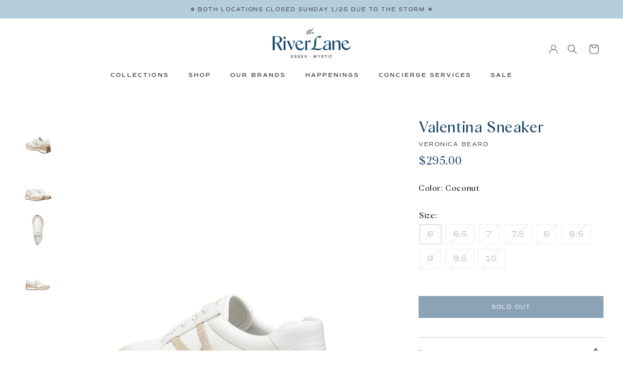

--- FILE ---
content_type: text/html; charset=utf-8
request_url: https://theriverlane.com/products/valentina-sneaker
body_size: 21896
content:
<!DOCTYPE html>
<html lang="en">
<head>
  
<!-- Google tag (gtag.js) -->
<script async src="https://www.googletagmanager.com/gtag/js?id=G-ZGRRMWRMKW"></script>
<script>
  window.dataLayer = window.dataLayer || [];
  function gtag(){dataLayer.push(arguments);}
  gtag('js', new Date());

  gtag('config', 'G-ZGRRMWRMKW');
</script>
  
    <meta charset="utf-8">
    <meta http-equiv="X-UA-Compatible" content="IE=edge">
    <meta name="viewport" content="width=device-width,initial-scale=1">
    <meta name="theme-color" content="#000">
<!-- Google Tag Manager -->
<script>(function(w,d,s,l,i){w[l]=w[l]||[];w[l].push({'gtm.start':
new Date().getTime(),event:'gtm.js'});var f=d.getElementsByTagName(s)[0],
j=d.createElement(s),dl=l!='dataLayer'?'&l='+l:'';j.async=true;j.src=
'https://www.googletagmanager.com/gtm.js?id='+i+dl;f.parentNode.insertBefore(j,f);
})(window,document,'script','dataLayer','GTM-WQZ9SWG');</script>
<!-- End Google Tag Manager -->
  
    <link rel="preconnect" href="https://cdn.shopify.com" crossorigin>

    

    <link rel="preload" href="//theriverlane.com/cdn/shop/t/21/assets/theme.css?v=98330062185808116671751957851" as="style">
    
    <link rel="preload" href="//theriverlane.com/cdn/shop/t/21/assets/theme.js?v=105609883402301620421742694140" as="script">

    <link rel="canonical" href="https://theriverlane.com/products/valentina-sneaker">

    

    <title>
      Valentina Sneaker
 &ndash; The RiverLane</title><meta name="description" content="Suede 1&quot; Platform Heel Store in a Cool Dry Place Inside Dust Bag Clean Under the Supervision of a Specialist This Style Runs Large; We Ordering your next 1/2 Size Down"><link href="//theriverlane.com/cdn/shop/t/21/assets/slick.css?v=98340474046176884051682103130" rel="stylesheet" type="text/css" media="all" />
    <link href="//theriverlane.com/cdn/shop/t/21/assets/theme.css?v=98330062185808116671751957851" rel="stylesheet" type="text/css" media="all" />

    
    
    <script src="//theriverlane.com/cdn/shop/t/21/assets/jquery-3.6.1.min.js?v=125460993922723132401682103133" defer="defer"></script>
    <script src="//theriverlane.com/cdn/shop/t/21/assets/global.js?v=138967679220690932761682103128" defer="defer"></script>
    <script src="//theriverlane.com/cdn/shop/t/21/assets/slick.min.js?v=71779134894361685811682103127" defer="defer"></script>
    <script src="//theriverlane.com/cdn/shop/t/21/assets/theme.js?v=105609883402301620421742694140" defer="defer"></script>

    <script>window.performance && window.performance.mark && window.performance.mark('shopify.content_for_header.start');</script><meta name="facebook-domain-verification" content="ic7i2en4ipzjzpcxf25ceygn49negv">
<meta name="google-site-verification" content="ye_xh7MEyF2l5f86QaAh6BLEFdUqCpubqO7xmGlUHUc">
<meta id="shopify-digital-wallet" name="shopify-digital-wallet" content="/56786780297/digital_wallets/dialog">
<meta name="shopify-checkout-api-token" content="be3dd123e04225f15b849c96228a37ec">
<link rel="alternate" type="application/json+oembed" href="https://theriverlane.com/products/valentina-sneaker.oembed">
<script async="async" src="/checkouts/internal/preloads.js?locale=en-US"></script>
<link rel="preconnect" href="https://shop.app" crossorigin="anonymous">
<script async="async" src="https://shop.app/checkouts/internal/preloads.js?locale=en-US&shop_id=56786780297" crossorigin="anonymous"></script>
<script id="apple-pay-shop-capabilities" type="application/json">{"shopId":56786780297,"countryCode":"US","currencyCode":"USD","merchantCapabilities":["supports3DS"],"merchantId":"gid:\/\/shopify\/Shop\/56786780297","merchantName":"The RiverLane","requiredBillingContactFields":["postalAddress","email"],"requiredShippingContactFields":["postalAddress","email"],"shippingType":"shipping","supportedNetworks":["visa","masterCard","amex","discover","elo","jcb"],"total":{"type":"pending","label":"The RiverLane","amount":"1.00"},"shopifyPaymentsEnabled":true,"supportsSubscriptions":true}</script>
<script id="shopify-features" type="application/json">{"accessToken":"be3dd123e04225f15b849c96228a37ec","betas":["rich-media-storefront-analytics"],"domain":"theriverlane.com","predictiveSearch":true,"shopId":56786780297,"locale":"en"}</script>
<script>var Shopify = Shopify || {};
Shopify.shop = "theriverlane.myshopify.com";
Shopify.locale = "en";
Shopify.currency = {"active":"USD","rate":"1.0"};
Shopify.country = "US";
Shopify.theme = {"name":"Live site - [Apr 21]","id":128356515977,"schema_name":"dawn of riverlane","schema_version":"0.0.0","theme_store_id":null,"role":"main"};
Shopify.theme.handle = "null";
Shopify.theme.style = {"id":null,"handle":null};
Shopify.cdnHost = "theriverlane.com/cdn";
Shopify.routes = Shopify.routes || {};
Shopify.routes.root = "/";</script>
<script type="module">!function(o){(o.Shopify=o.Shopify||{}).modules=!0}(window);</script>
<script>!function(o){function n(){var o=[];function n(){o.push(Array.prototype.slice.apply(arguments))}return n.q=o,n}var t=o.Shopify=o.Shopify||{};t.loadFeatures=n(),t.autoloadFeatures=n()}(window);</script>
<script>
  window.ShopifyPay = window.ShopifyPay || {};
  window.ShopifyPay.apiHost = "shop.app\/pay";
  window.ShopifyPay.redirectState = null;
</script>
<script id="shop-js-analytics" type="application/json">{"pageType":"product"}</script>
<script defer="defer" async type="module" src="//theriverlane.com/cdn/shopifycloud/shop-js/modules/v2/client.init-shop-cart-sync_BT-GjEfc.en.esm.js"></script>
<script defer="defer" async type="module" src="//theriverlane.com/cdn/shopifycloud/shop-js/modules/v2/chunk.common_D58fp_Oc.esm.js"></script>
<script defer="defer" async type="module" src="//theriverlane.com/cdn/shopifycloud/shop-js/modules/v2/chunk.modal_xMitdFEc.esm.js"></script>
<script type="module">
  await import("//theriverlane.com/cdn/shopifycloud/shop-js/modules/v2/client.init-shop-cart-sync_BT-GjEfc.en.esm.js");
await import("//theriverlane.com/cdn/shopifycloud/shop-js/modules/v2/chunk.common_D58fp_Oc.esm.js");
await import("//theriverlane.com/cdn/shopifycloud/shop-js/modules/v2/chunk.modal_xMitdFEc.esm.js");

  window.Shopify.SignInWithShop?.initShopCartSync?.({"fedCMEnabled":true,"windoidEnabled":true});

</script>
<script>
  window.Shopify = window.Shopify || {};
  if (!window.Shopify.featureAssets) window.Shopify.featureAssets = {};
  window.Shopify.featureAssets['shop-js'] = {"shop-cart-sync":["modules/v2/client.shop-cart-sync_DZOKe7Ll.en.esm.js","modules/v2/chunk.common_D58fp_Oc.esm.js","modules/v2/chunk.modal_xMitdFEc.esm.js"],"init-fed-cm":["modules/v2/client.init-fed-cm_B6oLuCjv.en.esm.js","modules/v2/chunk.common_D58fp_Oc.esm.js","modules/v2/chunk.modal_xMitdFEc.esm.js"],"shop-cash-offers":["modules/v2/client.shop-cash-offers_D2sdYoxE.en.esm.js","modules/v2/chunk.common_D58fp_Oc.esm.js","modules/v2/chunk.modal_xMitdFEc.esm.js"],"shop-login-button":["modules/v2/client.shop-login-button_QeVjl5Y3.en.esm.js","modules/v2/chunk.common_D58fp_Oc.esm.js","modules/v2/chunk.modal_xMitdFEc.esm.js"],"pay-button":["modules/v2/client.pay-button_DXTOsIq6.en.esm.js","modules/v2/chunk.common_D58fp_Oc.esm.js","modules/v2/chunk.modal_xMitdFEc.esm.js"],"shop-button":["modules/v2/client.shop-button_DQZHx9pm.en.esm.js","modules/v2/chunk.common_D58fp_Oc.esm.js","modules/v2/chunk.modal_xMitdFEc.esm.js"],"avatar":["modules/v2/client.avatar_BTnouDA3.en.esm.js"],"init-windoid":["modules/v2/client.init-windoid_CR1B-cfM.en.esm.js","modules/v2/chunk.common_D58fp_Oc.esm.js","modules/v2/chunk.modal_xMitdFEc.esm.js"],"init-shop-for-new-customer-accounts":["modules/v2/client.init-shop-for-new-customer-accounts_C_vY_xzh.en.esm.js","modules/v2/client.shop-login-button_QeVjl5Y3.en.esm.js","modules/v2/chunk.common_D58fp_Oc.esm.js","modules/v2/chunk.modal_xMitdFEc.esm.js"],"init-shop-email-lookup-coordinator":["modules/v2/client.init-shop-email-lookup-coordinator_BI7n9ZSv.en.esm.js","modules/v2/chunk.common_D58fp_Oc.esm.js","modules/v2/chunk.modal_xMitdFEc.esm.js"],"init-shop-cart-sync":["modules/v2/client.init-shop-cart-sync_BT-GjEfc.en.esm.js","modules/v2/chunk.common_D58fp_Oc.esm.js","modules/v2/chunk.modal_xMitdFEc.esm.js"],"shop-toast-manager":["modules/v2/client.shop-toast-manager_DiYdP3xc.en.esm.js","modules/v2/chunk.common_D58fp_Oc.esm.js","modules/v2/chunk.modal_xMitdFEc.esm.js"],"init-customer-accounts":["modules/v2/client.init-customer-accounts_D9ZNqS-Q.en.esm.js","modules/v2/client.shop-login-button_QeVjl5Y3.en.esm.js","modules/v2/chunk.common_D58fp_Oc.esm.js","modules/v2/chunk.modal_xMitdFEc.esm.js"],"init-customer-accounts-sign-up":["modules/v2/client.init-customer-accounts-sign-up_iGw4briv.en.esm.js","modules/v2/client.shop-login-button_QeVjl5Y3.en.esm.js","modules/v2/chunk.common_D58fp_Oc.esm.js","modules/v2/chunk.modal_xMitdFEc.esm.js"],"shop-follow-button":["modules/v2/client.shop-follow-button_CqMgW2wH.en.esm.js","modules/v2/chunk.common_D58fp_Oc.esm.js","modules/v2/chunk.modal_xMitdFEc.esm.js"],"checkout-modal":["modules/v2/client.checkout-modal_xHeaAweL.en.esm.js","modules/v2/chunk.common_D58fp_Oc.esm.js","modules/v2/chunk.modal_xMitdFEc.esm.js"],"shop-login":["modules/v2/client.shop-login_D91U-Q7h.en.esm.js","modules/v2/chunk.common_D58fp_Oc.esm.js","modules/v2/chunk.modal_xMitdFEc.esm.js"],"lead-capture":["modules/v2/client.lead-capture_BJmE1dJe.en.esm.js","modules/v2/chunk.common_D58fp_Oc.esm.js","modules/v2/chunk.modal_xMitdFEc.esm.js"],"payment-terms":["modules/v2/client.payment-terms_Ci9AEqFq.en.esm.js","modules/v2/chunk.common_D58fp_Oc.esm.js","modules/v2/chunk.modal_xMitdFEc.esm.js"]};
</script>
<script>(function() {
  var isLoaded = false;
  function asyncLoad() {
    if (isLoaded) return;
    isLoaded = true;
    var urls = ["https:\/\/chimpstatic.com\/mcjs-connected\/js\/users\/4adf8820b10e667f03cb4a76e\/95d6f293d7b73148ec41bfcd5.js?shop=theriverlane.myshopify.com","https:\/\/a.mailmunch.co\/widgets\/site-1027413-67b1a0a2adb7291b56c74769cf454e4fe1d590e9.js?shop=theriverlane.myshopify.com","https:\/\/cdn.nfcube.com\/instafeed-07c50d60455beee930e7e08ff02d8108.js?shop=theriverlane.myshopify.com","https:\/\/a.mailmunch.co\/widgets\/site-1027413-67b1a0a2adb7291b56c74769cf454e4fe1d590e9.js?shop=theriverlane.myshopify.com"];
    for (var i = 0; i < urls.length; i++) {
      var s = document.createElement('script');
      s.type = 'text/javascript';
      s.async = true;
      s.src = urls[i];
      var x = document.getElementsByTagName('script')[0];
      x.parentNode.insertBefore(s, x);
    }
  };
  if(window.attachEvent) {
    window.attachEvent('onload', asyncLoad);
  } else {
    window.addEventListener('load', asyncLoad, false);
  }
})();</script>
<script id="__st">var __st={"a":56786780297,"offset":-18000,"reqid":"a692b015-7d7c-4a8a-91a6-a58242879701-1769203626","pageurl":"theriverlane.com\/products\/valentina-sneaker","u":"3d3e6429a55e","p":"product","rtyp":"product","rid":7179721408649};</script>
<script>window.ShopifyPaypalV4VisibilityTracking = true;</script>
<script id="captcha-bootstrap">!function(){'use strict';const t='contact',e='account',n='new_comment',o=[[t,t],['blogs',n],['comments',n],[t,'customer']],c=[[e,'customer_login'],[e,'guest_login'],[e,'recover_customer_password'],[e,'create_customer']],r=t=>t.map((([t,e])=>`form[action*='/${t}']:not([data-nocaptcha='true']) input[name='form_type'][value='${e}']`)).join(','),a=t=>()=>t?[...document.querySelectorAll(t)].map((t=>t.form)):[];function s(){const t=[...o],e=r(t);return a(e)}const i='password',u='form_key',d=['recaptcha-v3-token','g-recaptcha-response','h-captcha-response',i],f=()=>{try{return window.sessionStorage}catch{return}},m='__shopify_v',_=t=>t.elements[u];function p(t,e,n=!1){try{const o=window.sessionStorage,c=JSON.parse(o.getItem(e)),{data:r}=function(t){const{data:e,action:n}=t;return t[m]||n?{data:e,action:n}:{data:t,action:n}}(c);for(const[e,n]of Object.entries(r))t.elements[e]&&(t.elements[e].value=n);n&&o.removeItem(e)}catch(o){console.error('form repopulation failed',{error:o})}}const l='form_type',E='cptcha';function T(t){t.dataset[E]=!0}const w=window,h=w.document,L='Shopify',v='ce_forms',y='captcha';let A=!1;((t,e)=>{const n=(g='f06e6c50-85a8-45c8-87d0-21a2b65856fe',I='https://cdn.shopify.com/shopifycloud/storefront-forms-hcaptcha/ce_storefront_forms_captcha_hcaptcha.v1.5.2.iife.js',D={infoText:'Protected by hCaptcha',privacyText:'Privacy',termsText:'Terms'},(t,e,n)=>{const o=w[L][v],c=o.bindForm;if(c)return c(t,g,e,D).then(n);var r;o.q.push([[t,g,e,D],n]),r=I,A||(h.body.append(Object.assign(h.createElement('script'),{id:'captcha-provider',async:!0,src:r})),A=!0)});var g,I,D;w[L]=w[L]||{},w[L][v]=w[L][v]||{},w[L][v].q=[],w[L][y]=w[L][y]||{},w[L][y].protect=function(t,e){n(t,void 0,e),T(t)},Object.freeze(w[L][y]),function(t,e,n,w,h,L){const[v,y,A,g]=function(t,e,n){const i=e?o:[],u=t?c:[],d=[...i,...u],f=r(d),m=r(i),_=r(d.filter((([t,e])=>n.includes(e))));return[a(f),a(m),a(_),s()]}(w,h,L),I=t=>{const e=t.target;return e instanceof HTMLFormElement?e:e&&e.form},D=t=>v().includes(t);t.addEventListener('submit',(t=>{const e=I(t);if(!e)return;const n=D(e)&&!e.dataset.hcaptchaBound&&!e.dataset.recaptchaBound,o=_(e),c=g().includes(e)&&(!o||!o.value);(n||c)&&t.preventDefault(),c&&!n&&(function(t){try{if(!f())return;!function(t){const e=f();if(!e)return;const n=_(t);if(!n)return;const o=n.value;o&&e.removeItem(o)}(t);const e=Array.from(Array(32),(()=>Math.random().toString(36)[2])).join('');!function(t,e){_(t)||t.append(Object.assign(document.createElement('input'),{type:'hidden',name:u})),t.elements[u].value=e}(t,e),function(t,e){const n=f();if(!n)return;const o=[...t.querySelectorAll(`input[type='${i}']`)].map((({name:t})=>t)),c=[...d,...o],r={};for(const[a,s]of new FormData(t).entries())c.includes(a)||(r[a]=s);n.setItem(e,JSON.stringify({[m]:1,action:t.action,data:r}))}(t,e)}catch(e){console.error('failed to persist form',e)}}(e),e.submit())}));const S=(t,e)=>{t&&!t.dataset[E]&&(n(t,e.some((e=>e===t))),T(t))};for(const o of['focusin','change'])t.addEventListener(o,(t=>{const e=I(t);D(e)&&S(e,y())}));const B=e.get('form_key'),M=e.get(l),P=B&&M;t.addEventListener('DOMContentLoaded',(()=>{const t=y();if(P)for(const e of t)e.elements[l].value===M&&p(e,B);[...new Set([...A(),...v().filter((t=>'true'===t.dataset.shopifyCaptcha))])].forEach((e=>S(e,t)))}))}(h,new URLSearchParams(w.location.search),n,t,e,['guest_login'])})(!0,!0)}();</script>
<script integrity="sha256-4kQ18oKyAcykRKYeNunJcIwy7WH5gtpwJnB7kiuLZ1E=" data-source-attribution="shopify.loadfeatures" defer="defer" src="//theriverlane.com/cdn/shopifycloud/storefront/assets/storefront/load_feature-a0a9edcb.js" crossorigin="anonymous"></script>
<script crossorigin="anonymous" defer="defer" src="//theriverlane.com/cdn/shopifycloud/storefront/assets/shopify_pay/storefront-65b4c6d7.js?v=20250812"></script>
<script data-source-attribution="shopify.dynamic_checkout.dynamic.init">var Shopify=Shopify||{};Shopify.PaymentButton=Shopify.PaymentButton||{isStorefrontPortableWallets:!0,init:function(){window.Shopify.PaymentButton.init=function(){};var t=document.createElement("script");t.src="https://theriverlane.com/cdn/shopifycloud/portable-wallets/latest/portable-wallets.en.js",t.type="module",document.head.appendChild(t)}};
</script>
<script data-source-attribution="shopify.dynamic_checkout.buyer_consent">
  function portableWalletsHideBuyerConsent(e){var t=document.getElementById("shopify-buyer-consent"),n=document.getElementById("shopify-subscription-policy-button");t&&n&&(t.classList.add("hidden"),t.setAttribute("aria-hidden","true"),n.removeEventListener("click",e))}function portableWalletsShowBuyerConsent(e){var t=document.getElementById("shopify-buyer-consent"),n=document.getElementById("shopify-subscription-policy-button");t&&n&&(t.classList.remove("hidden"),t.removeAttribute("aria-hidden"),n.addEventListener("click",e))}window.Shopify?.PaymentButton&&(window.Shopify.PaymentButton.hideBuyerConsent=portableWalletsHideBuyerConsent,window.Shopify.PaymentButton.showBuyerConsent=portableWalletsShowBuyerConsent);
</script>
<script data-source-attribution="shopify.dynamic_checkout.cart.bootstrap">document.addEventListener("DOMContentLoaded",(function(){function t(){return document.querySelector("shopify-accelerated-checkout-cart, shopify-accelerated-checkout")}if(t())Shopify.PaymentButton.init();else{new MutationObserver((function(e,n){t()&&(Shopify.PaymentButton.init(),n.disconnect())})).observe(document.body,{childList:!0,subtree:!0})}}));
</script>
<link id="shopify-accelerated-checkout-styles" rel="stylesheet" media="screen" href="https://theriverlane.com/cdn/shopifycloud/portable-wallets/latest/accelerated-checkout-backwards-compat.css" crossorigin="anonymous">
<style id="shopify-accelerated-checkout-cart">
        #shopify-buyer-consent {
  margin-top: 1em;
  display: inline-block;
  width: 100%;
}

#shopify-buyer-consent.hidden {
  display: none;
}

#shopify-subscription-policy-button {
  background: none;
  border: none;
  padding: 0;
  text-decoration: underline;
  font-size: inherit;
  cursor: pointer;
}

#shopify-subscription-policy-button::before {
  box-shadow: none;
}

      </style>
<script id="sections-script" data-sections="header" defer="defer" src="//theriverlane.com/cdn/shop/t/21/compiled_assets/scripts.js?v=5620"></script>
<script>window.performance && window.performance.mark && window.performance.mark('shopify.content_for_header.end');</script>


    <style data-shopify>
      @font-face {
  font-family: Assistant;
  font-weight: 400;
  font-style: normal;
  font-display: swap;
  src: url("//theriverlane.com/cdn/fonts/assistant/assistant_n4.9120912a469cad1cc292572851508ca49d12e768.woff2") format("woff2"),
       url("//theriverlane.com/cdn/fonts/assistant/assistant_n4.6e9875ce64e0fefcd3f4446b7ec9036b3ddd2985.woff") format("woff");
}

      @font-face {
  font-family: Assistant;
  font-weight: 700;
  font-style: normal;
  font-display: swap;
  src: url("//theriverlane.com/cdn/fonts/assistant/assistant_n7.bf44452348ec8b8efa3aa3068825305886b1c83c.woff2") format("woff2"),
       url("//theriverlane.com/cdn/fonts/assistant/assistant_n7.0c887fee83f6b3bda822f1150b912c72da0f7b64.woff") format("woff");
}

      
      
      @font-face {
  font-family: Assistant;
  font-weight: 400;
  font-style: normal;
  font-display: swap;
  src: url("//theriverlane.com/cdn/fonts/assistant/assistant_n4.9120912a469cad1cc292572851508ca49d12e768.woff2") format("woff2"),
       url("//theriverlane.com/cdn/fonts/assistant/assistant_n4.6e9875ce64e0fefcd3f4446b7ec9036b3ddd2985.woff") format("woff");
}


      :root {
        --font-body-family: Assistant, sans-serif;
        --font-body-style: normal;
        --font-body-weight: 400;
        --font-body-weight-bold: 700;

        --font-heading-family: Assistant, sans-serif;
        --font-heading-style: normal;
        --font-heading-weight: 400;

        --font-body-scale: 1.0;
        --font-heading-scale: 1.0;

        --card-image-padding: 0.0rem;
        --card-corner-radius: 0.0rem;
        --card-text-alignment: ;
        --card-border-width: 0.0rem;
        --card-border-opacity: 0.0;
        --card-shadow-opacity: 0.0;
        --card-shadow-horizontal-offset: 0.0rem;
        --card-shadow-vertical-offset: 0.0rem;
        --card-shadow-blur-radius: 0.0rem;

        --color-base-text: 18, 18, 18;
        --color-shadow: 18, 18, 18;
        --color-base-background-1: 255, 255, 255;
        --color-base-background-2: 243, 243, 243;
        --color-base-solid-button-labels: 255, 255, 255;
        --color-base-outline-button-labels: 18, 18, 18;
        --color-base-accent-1: 18, 18, 18;
        --color-base-accent-2: 51, 79, 180;
        --payment-terms-background-color: #FFFFFF;

        --gradient-base-background-1: #FFFFFF;
        --gradient-base-background-2: #F3F3F3;
        --gradient-base-accent-1: #121212;
        --gradient-base-accent-2: #334FB4;

        --media-padding: px;
        --media-border-opacity: 0.05;
        --media-border-width: 1px;
        --media-radius: 0px;
        --media-shadow-opacity: 0.0;
        --media-shadow-horizontal-offset: 0px;
        --media-shadow-vertical-offset: 0px;
        --media-shadow-blur-radius: 0px;
        --media-shadow-visible: 0;

        --page-width: 120rem;
        --page-width-margin: 0rem;

        --product-card-image-padding: 0.0rem;
        --product-card-corner-radius: 0.0rem;
        --product-card-text-alignment: ;
        --product-card-border-width: 0.0rem;
        --product-card-border-opacity: 0.0;
        --product-card-shadow-opacity: 0.0;
        --product-card-shadow-visible: 0;
        --product-card-shadow-horizontal-offset: 0.0rem;
        --product-card-shadow-vertical-offset: 0.0rem;
        --product-card-shadow-blur-radius: 0.0rem;

        --collection-card-image-padding: 0.0rem;
        --collection-card-corner-radius: 0.0rem;
        --collection-card-text-alignment: ;
        --collection-card-border-width: 0.0rem;
        --collection-card-border-opacity: 0.0;
        --collection-card-shadow-opacity: 0.0;
        --collection-card-shadow-visible: 0;
        --collection-card-shadow-horizontal-offset: 0.0rem;
        --collection-card-shadow-vertical-offset: 0.0rem;
        --collection-card-shadow-blur-radius: 0.0rem;

        --blog-card-image-padding: 0.0rem;
        --blog-card-corner-radius: 0.0rem;
        --blog-card-text-alignment: ;
        --blog-card-border-width: 0.0rem;
        --blog-card-border-opacity: 0.0;
        --blog-card-shadow-opacity: 0.0;
        --blog-card-shadow-visible: 0;
        --blog-card-shadow-horizontal-offset: 0.0rem;
        --blog-card-shadow-vertical-offset: 0.0rem;
        --blog-card-shadow-blur-radius: 0.0rem;

        --badge-corner-radius: 0.0rem;

        --popup-border-width: 1px;
        --popup-border-opacity: 0.1;
        --popup-corner-radius: 0px;
        --popup-shadow-opacity: 0.0;
        --popup-shadow-horizontal-offset: 0px;
        --popup-shadow-vertical-offset: 0px;
        --popup-shadow-blur-radius: 0px;

        --drawer-border-width: 1px;
        --drawer-border-opacity: 0.1;
        --drawer-shadow-opacity: 0;
        --drawer-shadow-horizontal-offset: 0px;
        --drawer-shadow-vertical-offset: 0px;
        --drawer-shadow-blur-radius: 0px;

        --spacing-sections-desktop: 0px;
        --spacing-sections-mobile: 0px;

        --grid-desktop-vertical-spacing: 8px;
        --grid-desktop-horizontal-spacing: 8px;
        --grid-mobile-vertical-spacing: 4px;
        --grid-mobile-horizontal-spacing: 4px;

        --text-boxes-border-opacity: 0.0;
        --text-boxes-border-width: 0px;
        --text-boxes-radius: 0px;
        --text-boxes-shadow-opacity: 0.0;
        --text-boxes-shadow-visible: 0;
        --text-boxes-shadow-horizontal-offset: 0px;
        --text-boxes-shadow-vertical-offset: 0px;
        --text-boxes-shadow-blur-radius: 0px;

        --buttons-radius: 0px;
        --buttons-radius-outset: 0px;
        --buttons-border-width: 1px;
        --buttons-border-opacity: 1.0;
        --buttons-shadow-opacity: 0.0;
        --buttons-shadow-visible: 0;
        --buttons-shadow-horizontal-offset: 0px;
        --buttons-shadow-vertical-offset: 0px;
        --buttons-shadow-blur-radius: 0px;
        --buttons-border-offset: 0px;

        --inputs-radius: 0px;
        --inputs-border-width: 1px;
        --inputs-border-opacity: 0.55;
        --inputs-shadow-opacity: 0.0;
        --inputs-shadow-horizontal-offset: 0px;
        --inputs-margin-offset: 0px;
        --inputs-shadow-vertical-offset: 0px;
        --inputs-shadow-blur-radius: 0px;
        --inputs-radius-outset: 0px;

        --variant-pills-radius: px;
        --variant-pills-border-width: px;
        --variant-pills-border-opacity: 0.0;
        --variant-pills-shadow-opacity: 0.0;
        --variant-pills-shadow-horizontal-offset: px;
        --variant-pills-shadow-vertical-offset: px;
        --variant-pills-shadow-blur-radius: px;
      }

      *,
      *::before,
      *::after {
        box-sizing: inherit;
      }

      html {
        box-sizing: border-box;
        font-size: calc(var(--font-body-scale) * 62.5%);
        height: 100%;
      }

      body {
        display: grid;
        grid-template-rows: auto auto 1fr auto;
        grid-template-columns: 100%;
        min-height: 100%;
        margin: 0;
        font-size: 1.5rem;
        letter-spacing: 0.06rem;
        line-height: calc(1 + 0.8 / var(--font-body-scale));
      }
      
<!-- Google Tag Manager (noscript) -->
<noscript><iframe src="https://www.googletagmanager.com/ns.html?id=GTM-WQZ9SWG"
height="0" width="0" style="display:none;visibility:hidden"></iframe></noscript>
<!-- End Google Tag Manager (noscript) -->
      
      @media screen and (min-width: 750px) {
        body {
          font-size: 1.6rem;
        }
      }
    </style>

    <link href="//theriverlane.com/cdn/shop/t/21/assets/base.css?v=178215975427592135841682103633" rel="stylesheet" type="text/css" media="all" />
<link rel="stylesheet" href="//theriverlane.com/cdn/shop/t/21/assets/component-predictive-search.css?v=165644661289088488651682103128" media="print" onload="this.media='all'"><script>document.documentElement.className = document.documentElement.className.replace('no-js', 'js');
    if (Shopify.designMode) {
      document.documentElement.classList.add('shopify-design-mode');
    }
    </script>
    <script src="https://ajax.googleapis.com/ajax/libs/jquery/3.6.3/jquery.min.js"></script>
<meta property="og:image" content="https://cdn.shopify.com/s/files/1/0567/8678/0297/products/3a29c135Untitled_20design_20-_202023-03-29T170153.303.png?v=1680154961" />
<meta property="og:image:secure_url" content="https://cdn.shopify.com/s/files/1/0567/8678/0297/products/3a29c135Untitled_20design_20-_202023-03-29T170153.303.png?v=1680154961" />
<meta property="og:image:width" content="1300" />
<meta property="og:image:height" content="1600" />
<link href="https://monorail-edge.shopifysvc.com" rel="dns-prefetch">
<script>(function(){if ("sendBeacon" in navigator && "performance" in window) {try {var session_token_from_headers = performance.getEntriesByType('navigation')[0].serverTiming.find(x => x.name == '_s').description;} catch {var session_token_from_headers = undefined;}var session_cookie_matches = document.cookie.match(/_shopify_s=([^;]*)/);var session_token_from_cookie = session_cookie_matches && session_cookie_matches.length === 2 ? session_cookie_matches[1] : "";var session_token = session_token_from_headers || session_token_from_cookie || "";function handle_abandonment_event(e) {var entries = performance.getEntries().filter(function(entry) {return /monorail-edge.shopifysvc.com/.test(entry.name);});if (!window.abandonment_tracked && entries.length === 0) {window.abandonment_tracked = true;var currentMs = Date.now();var navigation_start = performance.timing.navigationStart;var payload = {shop_id: 56786780297,url: window.location.href,navigation_start,duration: currentMs - navigation_start,session_token,page_type: "product"};window.navigator.sendBeacon("https://monorail-edge.shopifysvc.com/v1/produce", JSON.stringify({schema_id: "online_store_buyer_site_abandonment/1.1",payload: payload,metadata: {event_created_at_ms: currentMs,event_sent_at_ms: currentMs}}));}}window.addEventListener('pagehide', handle_abandonment_event);}}());</script>
<script id="web-pixels-manager-setup">(function e(e,d,r,n,o){if(void 0===o&&(o={}),!Boolean(null===(a=null===(i=window.Shopify)||void 0===i?void 0:i.analytics)||void 0===a?void 0:a.replayQueue)){var i,a;window.Shopify=window.Shopify||{};var t=window.Shopify;t.analytics=t.analytics||{};var s=t.analytics;s.replayQueue=[],s.publish=function(e,d,r){return s.replayQueue.push([e,d,r]),!0};try{self.performance.mark("wpm:start")}catch(e){}var l=function(){var e={modern:/Edge?\/(1{2}[4-9]|1[2-9]\d|[2-9]\d{2}|\d{4,})\.\d+(\.\d+|)|Firefox\/(1{2}[4-9]|1[2-9]\d|[2-9]\d{2}|\d{4,})\.\d+(\.\d+|)|Chrom(ium|e)\/(9{2}|\d{3,})\.\d+(\.\d+|)|(Maci|X1{2}).+ Version\/(15\.\d+|(1[6-9]|[2-9]\d|\d{3,})\.\d+)([,.]\d+|)( \(\w+\)|)( Mobile\/\w+|) Safari\/|Chrome.+OPR\/(9{2}|\d{3,})\.\d+\.\d+|(CPU[ +]OS|iPhone[ +]OS|CPU[ +]iPhone|CPU IPhone OS|CPU iPad OS)[ +]+(15[._]\d+|(1[6-9]|[2-9]\d|\d{3,})[._]\d+)([._]\d+|)|Android:?[ /-](13[3-9]|1[4-9]\d|[2-9]\d{2}|\d{4,})(\.\d+|)(\.\d+|)|Android.+Firefox\/(13[5-9]|1[4-9]\d|[2-9]\d{2}|\d{4,})\.\d+(\.\d+|)|Android.+Chrom(ium|e)\/(13[3-9]|1[4-9]\d|[2-9]\d{2}|\d{4,})\.\d+(\.\d+|)|SamsungBrowser\/([2-9]\d|\d{3,})\.\d+/,legacy:/Edge?\/(1[6-9]|[2-9]\d|\d{3,})\.\d+(\.\d+|)|Firefox\/(5[4-9]|[6-9]\d|\d{3,})\.\d+(\.\d+|)|Chrom(ium|e)\/(5[1-9]|[6-9]\d|\d{3,})\.\d+(\.\d+|)([\d.]+$|.*Safari\/(?![\d.]+ Edge\/[\d.]+$))|(Maci|X1{2}).+ Version\/(10\.\d+|(1[1-9]|[2-9]\d|\d{3,})\.\d+)([,.]\d+|)( \(\w+\)|)( Mobile\/\w+|) Safari\/|Chrome.+OPR\/(3[89]|[4-9]\d|\d{3,})\.\d+\.\d+|(CPU[ +]OS|iPhone[ +]OS|CPU[ +]iPhone|CPU IPhone OS|CPU iPad OS)[ +]+(10[._]\d+|(1[1-9]|[2-9]\d|\d{3,})[._]\d+)([._]\d+|)|Android:?[ /-](13[3-9]|1[4-9]\d|[2-9]\d{2}|\d{4,})(\.\d+|)(\.\d+|)|Mobile Safari.+OPR\/([89]\d|\d{3,})\.\d+\.\d+|Android.+Firefox\/(13[5-9]|1[4-9]\d|[2-9]\d{2}|\d{4,})\.\d+(\.\d+|)|Android.+Chrom(ium|e)\/(13[3-9]|1[4-9]\d|[2-9]\d{2}|\d{4,})\.\d+(\.\d+|)|Android.+(UC? ?Browser|UCWEB|U3)[ /]?(15\.([5-9]|\d{2,})|(1[6-9]|[2-9]\d|\d{3,})\.\d+)\.\d+|SamsungBrowser\/(5\.\d+|([6-9]|\d{2,})\.\d+)|Android.+MQ{2}Browser\/(14(\.(9|\d{2,})|)|(1[5-9]|[2-9]\d|\d{3,})(\.\d+|))(\.\d+|)|K[Aa][Ii]OS\/(3\.\d+|([4-9]|\d{2,})\.\d+)(\.\d+|)/},d=e.modern,r=e.legacy,n=navigator.userAgent;return n.match(d)?"modern":n.match(r)?"legacy":"unknown"}(),u="modern"===l?"modern":"legacy",c=(null!=n?n:{modern:"",legacy:""})[u],f=function(e){return[e.baseUrl,"/wpm","/b",e.hashVersion,"modern"===e.buildTarget?"m":"l",".js"].join("")}({baseUrl:d,hashVersion:r,buildTarget:u}),m=function(e){var d=e.version,r=e.bundleTarget,n=e.surface,o=e.pageUrl,i=e.monorailEndpoint;return{emit:function(e){var a=e.status,t=e.errorMsg,s=(new Date).getTime(),l=JSON.stringify({metadata:{event_sent_at_ms:s},events:[{schema_id:"web_pixels_manager_load/3.1",payload:{version:d,bundle_target:r,page_url:o,status:a,surface:n,error_msg:t},metadata:{event_created_at_ms:s}}]});if(!i)return console&&console.warn&&console.warn("[Web Pixels Manager] No Monorail endpoint provided, skipping logging."),!1;try{return self.navigator.sendBeacon.bind(self.navigator)(i,l)}catch(e){}var u=new XMLHttpRequest;try{return u.open("POST",i,!0),u.setRequestHeader("Content-Type","text/plain"),u.send(l),!0}catch(e){return console&&console.warn&&console.warn("[Web Pixels Manager] Got an unhandled error while logging to Monorail."),!1}}}}({version:r,bundleTarget:l,surface:e.surface,pageUrl:self.location.href,monorailEndpoint:e.monorailEndpoint});try{o.browserTarget=l,function(e){var d=e.src,r=e.async,n=void 0===r||r,o=e.onload,i=e.onerror,a=e.sri,t=e.scriptDataAttributes,s=void 0===t?{}:t,l=document.createElement("script"),u=document.querySelector("head"),c=document.querySelector("body");if(l.async=n,l.src=d,a&&(l.integrity=a,l.crossOrigin="anonymous"),s)for(var f in s)if(Object.prototype.hasOwnProperty.call(s,f))try{l.dataset[f]=s[f]}catch(e){}if(o&&l.addEventListener("load",o),i&&l.addEventListener("error",i),u)u.appendChild(l);else{if(!c)throw new Error("Did not find a head or body element to append the script");c.appendChild(l)}}({src:f,async:!0,onload:function(){if(!function(){var e,d;return Boolean(null===(d=null===(e=window.Shopify)||void 0===e?void 0:e.analytics)||void 0===d?void 0:d.initialized)}()){var d=window.webPixelsManager.init(e)||void 0;if(d){var r=window.Shopify.analytics;r.replayQueue.forEach((function(e){var r=e[0],n=e[1],o=e[2];d.publishCustomEvent(r,n,o)})),r.replayQueue=[],r.publish=d.publishCustomEvent,r.visitor=d.visitor,r.initialized=!0}}},onerror:function(){return m.emit({status:"failed",errorMsg:"".concat(f," has failed to load")})},sri:function(e){var d=/^sha384-[A-Za-z0-9+/=]+$/;return"string"==typeof e&&d.test(e)}(c)?c:"",scriptDataAttributes:o}),m.emit({status:"loading"})}catch(e){m.emit({status:"failed",errorMsg:(null==e?void 0:e.message)||"Unknown error"})}}})({shopId: 56786780297,storefrontBaseUrl: "https://theriverlane.com",extensionsBaseUrl: "https://extensions.shopifycdn.com/cdn/shopifycloud/web-pixels-manager",monorailEndpoint: "https://monorail-edge.shopifysvc.com/unstable/produce_batch",surface: "storefront-renderer",enabledBetaFlags: ["2dca8a86"],webPixelsConfigList: [{"id":"659816585","configuration":"{\"config\":\"{\\\"pixel_id\\\":\\\"G-ZGRRMWRMKW\\\",\\\"target_country\\\":\\\"US\\\",\\\"gtag_events\\\":[{\\\"type\\\":\\\"search\\\",\\\"action_label\\\":\\\"G-ZGRRMWRMKW\\\"},{\\\"type\\\":\\\"begin_checkout\\\",\\\"action_label\\\":\\\"G-ZGRRMWRMKW\\\"},{\\\"type\\\":\\\"view_item\\\",\\\"action_label\\\":[\\\"G-ZGRRMWRMKW\\\",\\\"MC-65CJ5W9TRT\\\"]},{\\\"type\\\":\\\"purchase\\\",\\\"action_label\\\":[\\\"G-ZGRRMWRMKW\\\",\\\"MC-65CJ5W9TRT\\\"]},{\\\"type\\\":\\\"page_view\\\",\\\"action_label\\\":[\\\"G-ZGRRMWRMKW\\\",\\\"MC-65CJ5W9TRT\\\"]},{\\\"type\\\":\\\"add_payment_info\\\",\\\"action_label\\\":\\\"G-ZGRRMWRMKW\\\"},{\\\"type\\\":\\\"add_to_cart\\\",\\\"action_label\\\":\\\"G-ZGRRMWRMKW\\\"}],\\\"enable_monitoring_mode\\\":false}\"}","eventPayloadVersion":"v1","runtimeContext":"OPEN","scriptVersion":"b2a88bafab3e21179ed38636efcd8a93","type":"APP","apiClientId":1780363,"privacyPurposes":[],"dataSharingAdjustments":{"protectedCustomerApprovalScopes":["read_customer_address","read_customer_email","read_customer_name","read_customer_personal_data","read_customer_phone"]}},{"id":"224133257","configuration":"{\"pixel_id\":\"815977806208498\",\"pixel_type\":\"facebook_pixel\",\"metaapp_system_user_token\":\"-\"}","eventPayloadVersion":"v1","runtimeContext":"OPEN","scriptVersion":"ca16bc87fe92b6042fbaa3acc2fbdaa6","type":"APP","apiClientId":2329312,"privacyPurposes":["ANALYTICS","MARKETING","SALE_OF_DATA"],"dataSharingAdjustments":{"protectedCustomerApprovalScopes":["read_customer_address","read_customer_email","read_customer_name","read_customer_personal_data","read_customer_phone"]}},{"id":"shopify-app-pixel","configuration":"{}","eventPayloadVersion":"v1","runtimeContext":"STRICT","scriptVersion":"0450","apiClientId":"shopify-pixel","type":"APP","privacyPurposes":["ANALYTICS","MARKETING"]},{"id":"shopify-custom-pixel","eventPayloadVersion":"v1","runtimeContext":"LAX","scriptVersion":"0450","apiClientId":"shopify-pixel","type":"CUSTOM","privacyPurposes":["ANALYTICS","MARKETING"]}],isMerchantRequest: false,initData: {"shop":{"name":"The RiverLane","paymentSettings":{"currencyCode":"USD"},"myshopifyDomain":"theriverlane.myshopify.com","countryCode":"US","storefrontUrl":"https:\/\/theriverlane.com"},"customer":null,"cart":null,"checkout":null,"productVariants":[{"price":{"amount":295.0,"currencyCode":"USD"},"product":{"title":"Valentina Sneaker","vendor":"Veronica Beard","id":"7179721408649","untranslatedTitle":"Valentina Sneaker","url":"\/products\/valentina-sneaker","type":"Shoes"},"id":"41208720195721","image":{"src":"\/\/theriverlane.com\/cdn\/shop\/products\/3a29c135Untitled_20design_20-_202023-03-29T170153.303.png?v=1680154961"},"sku":"113778","title":"Coconut \/ 6","untranslatedTitle":"Coconut \/ 6"},{"price":{"amount":295.0,"currencyCode":"USD"},"product":{"title":"Valentina Sneaker","vendor":"Veronica Beard","id":"7179721408649","untranslatedTitle":"Valentina Sneaker","url":"\/products\/valentina-sneaker","type":"Shoes"},"id":"41208720228489","image":{"src":"\/\/theriverlane.com\/cdn\/shop\/products\/3a29c135Untitled_20design_20-_202023-03-29T170153.303.png?v=1680154961"},"sku":"113779","title":"Coconut \/ 6.5","untranslatedTitle":"Coconut \/ 6.5"},{"price":{"amount":295.0,"currencyCode":"USD"},"product":{"title":"Valentina Sneaker","vendor":"Veronica Beard","id":"7179721408649","untranslatedTitle":"Valentina Sneaker","url":"\/products\/valentina-sneaker","type":"Shoes"},"id":"41208720261257","image":{"src":"\/\/theriverlane.com\/cdn\/shop\/products\/3a29c135Untitled_20design_20-_202023-03-29T170153.303.png?v=1680154961"},"sku":"113780","title":"Coconut \/ 7","untranslatedTitle":"Coconut \/ 7"},{"price":{"amount":295.0,"currencyCode":"USD"},"product":{"title":"Valentina Sneaker","vendor":"Veronica Beard","id":"7179721408649","untranslatedTitle":"Valentina Sneaker","url":"\/products\/valentina-sneaker","type":"Shoes"},"id":"41208720294025","image":{"src":"\/\/theriverlane.com\/cdn\/shop\/products\/3a29c135Untitled_20design_20-_202023-03-29T170153.303.png?v=1680154961"},"sku":"113781","title":"Coconut \/ 7.5","untranslatedTitle":"Coconut \/ 7.5"},{"price":{"amount":295.0,"currencyCode":"USD"},"product":{"title":"Valentina Sneaker","vendor":"Veronica Beard","id":"7179721408649","untranslatedTitle":"Valentina Sneaker","url":"\/products\/valentina-sneaker","type":"Shoes"},"id":"41208720326793","image":{"src":"\/\/theriverlane.com\/cdn\/shop\/products\/3a29c135Untitled_20design_20-_202023-03-29T170153.303.png?v=1680154961"},"sku":"113782","title":"Coconut \/ 8","untranslatedTitle":"Coconut \/ 8"},{"price":{"amount":295.0,"currencyCode":"USD"},"product":{"title":"Valentina Sneaker","vendor":"Veronica Beard","id":"7179721408649","untranslatedTitle":"Valentina Sneaker","url":"\/products\/valentina-sneaker","type":"Shoes"},"id":"41208720359561","image":{"src":"\/\/theriverlane.com\/cdn\/shop\/products\/3a29c135Untitled_20design_20-_202023-03-29T170153.303.png?v=1680154961"},"sku":"113783","title":"Coconut \/ 8.5","untranslatedTitle":"Coconut \/ 8.5"},{"price":{"amount":295.0,"currencyCode":"USD"},"product":{"title":"Valentina Sneaker","vendor":"Veronica Beard","id":"7179721408649","untranslatedTitle":"Valentina Sneaker","url":"\/products\/valentina-sneaker","type":"Shoes"},"id":"41208720392329","image":{"src":"\/\/theriverlane.com\/cdn\/shop\/products\/3a29c135Untitled_20design_20-_202023-03-29T170153.303.png?v=1680154961"},"sku":"113784","title":"Coconut \/ 9","untranslatedTitle":"Coconut \/ 9"},{"price":{"amount":295.0,"currencyCode":"USD"},"product":{"title":"Valentina Sneaker","vendor":"Veronica Beard","id":"7179721408649","untranslatedTitle":"Valentina Sneaker","url":"\/products\/valentina-sneaker","type":"Shoes"},"id":"41208720425097","image":{"src":"\/\/theriverlane.com\/cdn\/shop\/products\/3a29c135Untitled_20design_20-_202023-03-29T170153.303.png?v=1680154961"},"sku":"113785","title":"Coconut \/ 9.5","untranslatedTitle":"Coconut \/ 9.5"},{"price":{"amount":295.0,"currencyCode":"USD"},"product":{"title":"Valentina Sneaker","vendor":"Veronica Beard","id":"7179721408649","untranslatedTitle":"Valentina Sneaker","url":"\/products\/valentina-sneaker","type":"Shoes"},"id":"41208720457865","image":{"src":"\/\/theriverlane.com\/cdn\/shop\/products\/3a29c135Untitled_20design_20-_202023-03-29T170153.303.png?v=1680154961"},"sku":"113786","title":"Coconut \/ 10","untranslatedTitle":"Coconut \/ 10"}],"purchasingCompany":null},},"https://theriverlane.com/cdn","fcfee988w5aeb613cpc8e4bc33m6693e112",{"modern":"","legacy":""},{"shopId":"56786780297","storefrontBaseUrl":"https:\/\/theriverlane.com","extensionBaseUrl":"https:\/\/extensions.shopifycdn.com\/cdn\/shopifycloud\/web-pixels-manager","surface":"storefront-renderer","enabledBetaFlags":"[\"2dca8a86\"]","isMerchantRequest":"false","hashVersion":"fcfee988w5aeb613cpc8e4bc33m6693e112","publish":"custom","events":"[[\"page_viewed\",{}],[\"product_viewed\",{\"productVariant\":{\"price\":{\"amount\":295.0,\"currencyCode\":\"USD\"},\"product\":{\"title\":\"Valentina Sneaker\",\"vendor\":\"Veronica Beard\",\"id\":\"7179721408649\",\"untranslatedTitle\":\"Valentina Sneaker\",\"url\":\"\/products\/valentina-sneaker\",\"type\":\"Shoes\"},\"id\":\"41208720195721\",\"image\":{\"src\":\"\/\/theriverlane.com\/cdn\/shop\/products\/3a29c135Untitled_20design_20-_202023-03-29T170153.303.png?v=1680154961\"},\"sku\":\"113778\",\"title\":\"Coconut \/ 6\",\"untranslatedTitle\":\"Coconut \/ 6\"}}]]"});</script><script>
  window.ShopifyAnalytics = window.ShopifyAnalytics || {};
  window.ShopifyAnalytics.meta = window.ShopifyAnalytics.meta || {};
  window.ShopifyAnalytics.meta.currency = 'USD';
  var meta = {"product":{"id":7179721408649,"gid":"gid:\/\/shopify\/Product\/7179721408649","vendor":"Veronica Beard","type":"Shoes","handle":"valentina-sneaker","variants":[{"id":41208720195721,"price":29500,"name":"Valentina Sneaker - Coconut \/ 6","public_title":"Coconut \/ 6","sku":"113778"},{"id":41208720228489,"price":29500,"name":"Valentina Sneaker - Coconut \/ 6.5","public_title":"Coconut \/ 6.5","sku":"113779"},{"id":41208720261257,"price":29500,"name":"Valentina Sneaker - Coconut \/ 7","public_title":"Coconut \/ 7","sku":"113780"},{"id":41208720294025,"price":29500,"name":"Valentina Sneaker - Coconut \/ 7.5","public_title":"Coconut \/ 7.5","sku":"113781"},{"id":41208720326793,"price":29500,"name":"Valentina Sneaker - Coconut \/ 8","public_title":"Coconut \/ 8","sku":"113782"},{"id":41208720359561,"price":29500,"name":"Valentina Sneaker - Coconut \/ 8.5","public_title":"Coconut \/ 8.5","sku":"113783"},{"id":41208720392329,"price":29500,"name":"Valentina Sneaker - Coconut \/ 9","public_title":"Coconut \/ 9","sku":"113784"},{"id":41208720425097,"price":29500,"name":"Valentina Sneaker - Coconut \/ 9.5","public_title":"Coconut \/ 9.5","sku":"113785"},{"id":41208720457865,"price":29500,"name":"Valentina Sneaker - Coconut \/ 10","public_title":"Coconut \/ 10","sku":"113786"}],"remote":false},"page":{"pageType":"product","resourceType":"product","resourceId":7179721408649,"requestId":"a692b015-7d7c-4a8a-91a6-a58242879701-1769203626"}};
  for (var attr in meta) {
    window.ShopifyAnalytics.meta[attr] = meta[attr];
  }
</script>
<script class="analytics">
  (function () {
    var customDocumentWrite = function(content) {
      var jquery = null;

      if (window.jQuery) {
        jquery = window.jQuery;
      } else if (window.Checkout && window.Checkout.$) {
        jquery = window.Checkout.$;
      }

      if (jquery) {
        jquery('body').append(content);
      }
    };

    var hasLoggedConversion = function(token) {
      if (token) {
        return document.cookie.indexOf('loggedConversion=' + token) !== -1;
      }
      return false;
    }

    var setCookieIfConversion = function(token) {
      if (token) {
        var twoMonthsFromNow = new Date(Date.now());
        twoMonthsFromNow.setMonth(twoMonthsFromNow.getMonth() + 2);

        document.cookie = 'loggedConversion=' + token + '; expires=' + twoMonthsFromNow;
      }
    }

    var trekkie = window.ShopifyAnalytics.lib = window.trekkie = window.trekkie || [];
    if (trekkie.integrations) {
      return;
    }
    trekkie.methods = [
      'identify',
      'page',
      'ready',
      'track',
      'trackForm',
      'trackLink'
    ];
    trekkie.factory = function(method) {
      return function() {
        var args = Array.prototype.slice.call(arguments);
        args.unshift(method);
        trekkie.push(args);
        return trekkie;
      };
    };
    for (var i = 0; i < trekkie.methods.length; i++) {
      var key = trekkie.methods[i];
      trekkie[key] = trekkie.factory(key);
    }
    trekkie.load = function(config) {
      trekkie.config = config || {};
      trekkie.config.initialDocumentCookie = document.cookie;
      var first = document.getElementsByTagName('script')[0];
      var script = document.createElement('script');
      script.type = 'text/javascript';
      script.onerror = function(e) {
        var scriptFallback = document.createElement('script');
        scriptFallback.type = 'text/javascript';
        scriptFallback.onerror = function(error) {
                var Monorail = {
      produce: function produce(monorailDomain, schemaId, payload) {
        var currentMs = new Date().getTime();
        var event = {
          schema_id: schemaId,
          payload: payload,
          metadata: {
            event_created_at_ms: currentMs,
            event_sent_at_ms: currentMs
          }
        };
        return Monorail.sendRequest("https://" + monorailDomain + "/v1/produce", JSON.stringify(event));
      },
      sendRequest: function sendRequest(endpointUrl, payload) {
        // Try the sendBeacon API
        if (window && window.navigator && typeof window.navigator.sendBeacon === 'function' && typeof window.Blob === 'function' && !Monorail.isIos12()) {
          var blobData = new window.Blob([payload], {
            type: 'text/plain'
          });

          if (window.navigator.sendBeacon(endpointUrl, blobData)) {
            return true;
          } // sendBeacon was not successful

        } // XHR beacon

        var xhr = new XMLHttpRequest();

        try {
          xhr.open('POST', endpointUrl);
          xhr.setRequestHeader('Content-Type', 'text/plain');
          xhr.send(payload);
        } catch (e) {
          console.log(e);
        }

        return false;
      },
      isIos12: function isIos12() {
        return window.navigator.userAgent.lastIndexOf('iPhone; CPU iPhone OS 12_') !== -1 || window.navigator.userAgent.lastIndexOf('iPad; CPU OS 12_') !== -1;
      }
    };
    Monorail.produce('monorail-edge.shopifysvc.com',
      'trekkie_storefront_load_errors/1.1',
      {shop_id: 56786780297,
      theme_id: 128356515977,
      app_name: "storefront",
      context_url: window.location.href,
      source_url: "//theriverlane.com/cdn/s/trekkie.storefront.8d95595f799fbf7e1d32231b9a28fd43b70c67d3.min.js"});

        };
        scriptFallback.async = true;
        scriptFallback.src = '//theriverlane.com/cdn/s/trekkie.storefront.8d95595f799fbf7e1d32231b9a28fd43b70c67d3.min.js';
        first.parentNode.insertBefore(scriptFallback, first);
      };
      script.async = true;
      script.src = '//theriverlane.com/cdn/s/trekkie.storefront.8d95595f799fbf7e1d32231b9a28fd43b70c67d3.min.js';
      first.parentNode.insertBefore(script, first);
    };
    trekkie.load(
      {"Trekkie":{"appName":"storefront","development":false,"defaultAttributes":{"shopId":56786780297,"isMerchantRequest":null,"themeId":128356515977,"themeCityHash":"10677745507071567862","contentLanguage":"en","currency":"USD","eventMetadataId":"642a1c1e-b79b-466e-8bc6-58f23171c113"},"isServerSideCookieWritingEnabled":true,"monorailRegion":"shop_domain","enabledBetaFlags":["65f19447"]},"Session Attribution":{},"S2S":{"facebookCapiEnabled":true,"source":"trekkie-storefront-renderer","apiClientId":580111}}
    );

    var loaded = false;
    trekkie.ready(function() {
      if (loaded) return;
      loaded = true;

      window.ShopifyAnalytics.lib = window.trekkie;

      var originalDocumentWrite = document.write;
      document.write = customDocumentWrite;
      try { window.ShopifyAnalytics.merchantGoogleAnalytics.call(this); } catch(error) {};
      document.write = originalDocumentWrite;

      window.ShopifyAnalytics.lib.page(null,{"pageType":"product","resourceType":"product","resourceId":7179721408649,"requestId":"a692b015-7d7c-4a8a-91a6-a58242879701-1769203626","shopifyEmitted":true});

      var match = window.location.pathname.match(/checkouts\/(.+)\/(thank_you|post_purchase)/)
      var token = match? match[1]: undefined;
      if (!hasLoggedConversion(token)) {
        setCookieIfConversion(token);
        window.ShopifyAnalytics.lib.track("Viewed Product",{"currency":"USD","variantId":41208720195721,"productId":7179721408649,"productGid":"gid:\/\/shopify\/Product\/7179721408649","name":"Valentina Sneaker - Coconut \/ 6","price":"295.00","sku":"113778","brand":"Veronica Beard","variant":"Coconut \/ 6","category":"Shoes","nonInteraction":true,"remote":false},undefined,undefined,{"shopifyEmitted":true});
      window.ShopifyAnalytics.lib.track("monorail:\/\/trekkie_storefront_viewed_product\/1.1",{"currency":"USD","variantId":41208720195721,"productId":7179721408649,"productGid":"gid:\/\/shopify\/Product\/7179721408649","name":"Valentina Sneaker - Coconut \/ 6","price":"295.00","sku":"113778","brand":"Veronica Beard","variant":"Coconut \/ 6","category":"Shoes","nonInteraction":true,"remote":false,"referer":"https:\/\/theriverlane.com\/products\/valentina-sneaker"});
      }
    });


        var eventsListenerScript = document.createElement('script');
        eventsListenerScript.async = true;
        eventsListenerScript.src = "//theriverlane.com/cdn/shopifycloud/storefront/assets/shop_events_listener-3da45d37.js";
        document.getElementsByTagName('head')[0].appendChild(eventsListenerScript);

})();</script>
  <script>
  if (!window.ga || (window.ga && typeof window.ga !== 'function')) {
    window.ga = function ga() {
      (window.ga.q = window.ga.q || []).push(arguments);
      if (window.Shopify && window.Shopify.analytics && typeof window.Shopify.analytics.publish === 'function') {
        window.Shopify.analytics.publish("ga_stub_called", {}, {sendTo: "google_osp_migration"});
      }
      console.error("Shopify's Google Analytics stub called with:", Array.from(arguments), "\nSee https://help.shopify.com/manual/promoting-marketing/pixels/pixel-migration#google for more information.");
    };
    if (window.Shopify && window.Shopify.analytics && typeof window.Shopify.analytics.publish === 'function') {
      window.Shopify.analytics.publish("ga_stub_initialized", {}, {sendTo: "google_osp_migration"});
    }
  }
</script>
<script
  defer
  src="https://theriverlane.com/cdn/shopifycloud/perf-kit/shopify-perf-kit-3.0.4.min.js"
  data-application="storefront-renderer"
  data-shop-id="56786780297"
  data-render-region="gcp-us-central1"
  data-page-type="product"
  data-theme-instance-id="128356515977"
  data-theme-name="dawn of riverlane"
  data-theme-version="0.0.0"
  data-monorail-region="shop_domain"
  data-resource-timing-sampling-rate="10"
  data-shs="true"
  data-shs-beacon="true"
  data-shs-export-with-fetch="true"
  data-shs-logs-sample-rate="1"
  data-shs-beacon-endpoint="https://theriverlane.com/api/collect"
></script>
</head>

<body class="template-product">
    


<script src="//theriverlane.com/cdn/shop/t/21/assets/cart.js?v=81378047227765430671682103133" defer="defer"></script>
<div id="cart-errors" style="display:none;"></div>
<style>
  .drawer {
    visibility: hidden;
  }
</style>

<cart-drawer class="drawer is-empty">
  <div id="CartDrawer" class="cart-drawer">
    <div id="CartDrawer-Overlay"class="cart-drawer__overlay"></div>
    <div class="drawer__inner" role="dialog" aria-modal="true" aria-label="Your cart" tabindex="-1"><div class="drawer__inner-empty">
          <div class="cart-drawer__warnings center">
            <div class="cart-drawer__empty-content">
              <h2 class="cart__empty-text">Your cart is empty</h2>
              <button class="drawer__close" type="button" onclick="this.closest('cart-drawer').close()" aria-label="Close"><svg xmlns="http://www.w3.org/2000/svg" aria-hidden="true" focusable="false" role="presentation" class="icon icon-close" fill="none" viewBox="0 0 18 17">
  <path d="M.865 15.978a.5.5 0 00.707.707l7.433-7.431 7.579 7.282a.501.501 0 00.846-.37.5.5 0 00-.153-.351L9.712 8.546l7.417-7.416a.5.5 0 10-.707-.708L8.991 7.853 1.413.573a.5.5 0 10-.693.72l7.563 7.268-7.418 7.417z" fill="currentColor">
</svg>
</button>
              <a href="/collections/all" class="button">
                Continue shopping
              </a><p class="cart__login-title h3">Have an account?</p>
                <p class="cart__login-paragraph">
                  <a href="/account/login" class="link underlined-link">Log in</a> to check out faster.
                </p></div>
          </div></div><div class="drawer__header">
        <h2 class="drawer__heading">Your cart </h2>
        <button class="drawer__close" type="button" onclick="this.closest('cart-drawer').close()" aria-label="Close"><svg xmlns="http://www.w3.org/2000/svg" aria-hidden="true" focusable="false" role="presentation" class="icon icon-close" fill="none" viewBox="0 0 18 17">
  <path d="M.865 15.978a.5.5 0 00.707.707l7.433-7.431 7.579 7.282a.501.501 0 00.846-.37.5.5 0 00-.153-.351L9.712 8.546l7.417-7.416a.5.5 0 10-.707-.708L8.991 7.853 1.413.573a.5.5 0 10-.693.72l7.563 7.268-7.418 7.417z" fill="currentColor">
</svg>
</button>
      </div>
      <cart-drawer-items class=" is-empty">
        <form action="/cart" id="CartDrawer-Form" class="cart__contents cart-drawer__form" method="post">
          <div id="CartDrawer-CartItems" class="drawer__contents js-contents"><p id="CartDrawer-LiveRegionText" class="visually-hidden" role="status"></p>
            <p id="CartDrawer-LineItemStatus" class="visually-hidden" aria-hidden="true" role="status">Loading...</p>
          </div>
          <div id="CartDrawer-CartErrors" role="alert"></div>
        </form>
      </cart-drawer-items>
      <div class="drawer__footer"><!-- Start blocks-->
        <!-- Subtotals-->

        <div class="cart-drawer__footer" >
    <span style='font-size:11px;width: 99%;display: inline-block;' >Please refer to our returns policy before checkout.</span> 
          <div class="totals" role="status">       
            <h2 class="totals__subtotal">Subtotal</h2>
            <p class="totals__subtotal-value">$0.00 USD</p>
          </div>

          <div></div>

          <small class="tax-note caption-large rte">Taxes and <a href="/policies/shipping-policy">shipping</a> calculated at checkout
</small>
        </div>

        <!-- CTAs -->

        <div class="cart__ctas" >
          <noscript>
            <button type="submit" class="cart__update-button button button--secondary" form="CartDrawer-Form">
              Update
            </button>
          </noscript>

          <button type="submit" id="CartDrawer-Checkout" class="cart__checkout-button button" name="checkout" form="CartDrawer-Form" disabled>
            Check out
          </button>
        </div>
      </div>
    </div>
  </div>
</cart-drawer>

<script>
  document.addEventListener('DOMContentLoaded', function() {
    function isIE() {
      const ua = window.navigator.userAgent;
      const msie = ua.indexOf('MSIE ');
      const trident = ua.indexOf('Trident/');

      return (msie > 0 || trident > 0);
    }

    if (!isIE()) return;
    const cartSubmitInput = document.createElement('input');
    cartSubmitInput.setAttribute('name', 'checkout');
    cartSubmitInput.setAttribute('type', 'hidden');
    document.querySelector('#cart').appendChild(cartSubmitInput);
    document.querySelector('#checkout').addEventListener('click', function(event) {
      document.querySelector('#cart').submit();
    });
  });
</script>


    <div id="shopify-section-promo-bar" class="shopify-section shopify-section--promo-bar">
    <section class="promo-bar">
      
        <div class="promo-bar__content" style="background-color: #b5cedc; color: #3b3b3b;">
          
            <span>❄️ Both locations closed Sunday 1/25 due to the storm ❄️</span>
          
        </div>
      
    </section>
  

<style>
    .promo-bar {
      height: 38px;
      overflow: hidden;
    }
  
    .promo-bar__content {
      width: 100%;
      height: 38px;
      background: ;
      color: ;
      padding: 0;
    }

    .promo-bar__content a,
    .promo-bar__content span {
      display: flex;
      align-items: center;
      justify-content: center;
      text-align: center;
      width: 100%;
      height: 38px;
      padding: 0 15px;
    }
</style>

</div>
    <div id="shopify-section-colors" class="shopify-section"><style>

</style>

</div>
    <div id="shopify-section-header" class="shopify-section"><link rel="stylesheet" href="//theriverlane.com/cdn/shop/t/21/assets/component-list-menu.css?v=129267058877082496571682103127" media="print" onload="this.media='all'">
<link rel="stylesheet" href="//theriverlane.com/cdn/shop/t/21/assets/component-search.css?v=96455689198851321781682103134" media="print" onload="this.media='all'">
<link rel="stylesheet" href="//theriverlane.com/cdn/shop/t/21/assets/component-menu-drawer.css?v=126731818748055994231682103129" media="print" onload="this.media='all'">
<link rel="stylesheet" href="//theriverlane.com/cdn/shop/t/21/assets/component-cart-notification.css?v=107019900565326663291682103135" media="print" onload="this.media='all'">
<link rel="stylesheet" href="//theriverlane.com/cdn/shop/t/21/assets/component-cart-items.css?v=45858802644496945541682103132" media="print" onload="this.media='all'"><link rel="stylesheet" href="//theriverlane.com/cdn/shop/t/21/assets/component-price.css?v=112673864592427438181682103133" media="print" onload="this.media='all'">
  <link rel="stylesheet" href="//theriverlane.com/cdn/shop/t/21/assets/component-loading-overlay.css?v=167310470843593579841682103128" media="print" onload="this.media='all'"><link href="//theriverlane.com/cdn/shop/t/21/assets/component-cart-drawer.css?v=35930391193938886121682103134" rel="stylesheet" type="text/css" media="all" />
  <link href="//theriverlane.com/cdn/shop/t/21/assets/component-cart.css?v=61086454150987525971682103129" rel="stylesheet" type="text/css" media="all" />
  <link href="//theriverlane.com/cdn/shop/t/21/assets/component-totals.css?v=35008200332502843081682103127" rel="stylesheet" type="text/css" media="all" />
  <link href="//theriverlane.com/cdn/shop/t/21/assets/component-price.css?v=112673864592427438181682103133" rel="stylesheet" type="text/css" media="all" />
  <link href="//theriverlane.com/cdn/shop/t/21/assets/component-discounts.css?v=152760482443307489271682103129" rel="stylesheet" type="text/css" media="all" />
  <link href="//theriverlane.com/cdn/shop/t/21/assets/component-loading-overlay.css?v=167310470843593579841682103128" rel="stylesheet" type="text/css" media="all" />

<noscript><link href="//theriverlane.com/cdn/shop/t/21/assets/component-list-menu.css?v=129267058877082496571682103127" rel="stylesheet" type="text/css" media="all" /></noscript>
<noscript><link href="//theriverlane.com/cdn/shop/t/21/assets/component-search.css?v=96455689198851321781682103134" rel="stylesheet" type="text/css" media="all" /></noscript>
<noscript><link href="//theriverlane.com/cdn/shop/t/21/assets/component-menu-drawer.css?v=126731818748055994231682103129" rel="stylesheet" type="text/css" media="all" /></noscript>
<noscript><link href="//theriverlane.com/cdn/shop/t/21/assets/component-cart-notification.css?v=107019900565326663291682103135" rel="stylesheet" type="text/css" media="all" /></noscript>
<noscript><link href="//theriverlane.com/cdn/shop/t/21/assets/component-cart-items.css?v=45858802644496945541682103132" rel="stylesheet" type="text/css" media="all" /></noscript>

<style>
  header-drawer {
    justify-self: start;
    margin-left: -1.2rem;
  }

  .header__heading-logo {
    max-width: px;
  }

  @media screen and (min-width: 990px) {
    header-drawer {
      display: none;
    }
  }

  .menu-drawer-container {
    display: flex;
  }

  .list-menu {
    list-style: none;
    padding: 0;
    margin: 0;
  }

  .list-menu--inline {
    display: inline-flex;
    flex-wrap: wrap;
  }

  summary.list-menu__item {
    padding-right: 2.7rem;
  }

  .list-menu__item {
    display: flex;
    align-items: center;
    line-height: calc(1 + 0.3 / var(--font-body-scale));
  }

  .list-menu__item--link {
    text-decoration: none;
    padding-bottom: 1rem;
    padding-top: 1rem;
    line-height: calc(1 + 0.8 / var(--font-body-scale));
  }

  @media screen and (min-width: 750px) {
    .list-menu__item--link {
      padding-bottom: 0.5rem;
      padding-top: 0.5rem;
    }
  }
</style>

<script src="//theriverlane.com/cdn/shop/t/21/assets/details-disclosure.js?v=118626640824924522881682103133" defer="defer"></script>
<script src="//theriverlane.com/cdn/shop/t/21/assets/details-modal.js?v=4511761896672669691682103133" defer="defer"></script>
<script src="//theriverlane.com/cdn/shop/t/21/assets/cart-notification.js?v=18770815536247936311682103128" defer="defer"></script>
  <script src="//theriverlane.com/cdn/shop/t/21/assets/cart-drawer.js?v=44260131999403604181682103133" defer="defer"></script>

<svg xmlns="http://www.w3.org/2000/svg" class="hidden">
  <symbol id="icon-search" viewbox="0 0 18 19" fill="none">
    <path fill-rule="evenodd" clip-rule="evenodd" d="M11.03 11.68A5.784 5.784 0 112.85 3.5a5.784 5.784 0 018.18 8.18zm.26 1.12a6.78 6.78 0 11.72-.7l5.4 5.4a.5.5 0 11-.71.7l-5.41-5.4z" fill="currentColor"/>
  </symbol>

  <symbol id="icon-close" class="icon icon-close" fill="none" viewBox="0 0 18 17">
    <path d="M.865 15.978a.5.5 0 00.707.707l7.433-7.431 7.579 7.282a.501.501 0 00.846-.37.5.5 0 00-.153-.351L9.712 8.546l7.417-7.416a.5.5 0 10-.707-.708L8.991 7.853 1.413.573a.5.5 0 10-.693.72l7.563 7.268-7.418 7.417z" fill="currentColor">
  </symbol>
</svg>
<section class="site-header">
    <div class="mobile-nav"><a class="mobile-menu-activator" href="#">Menu</a></div>
    <div class="header__logo">
        <a href="https://theriverlane.com" title="The Riverlane">
            <div class="ratio-container" style="padding-top: 38.08933%;">
                <img alt="The Riverlane" src="//theriverlane.com/cdn/shop/t/21/assets/logo.svg?v=25373075233317648001720455353">
            </div>
        </a>
    </div>
    <div class="header__buttons">
        <a class="header__buttons--account" href="/account">
            <img src="//theriverlane.com/cdn/shop/t/21/assets/icon-account.svg?v=93575295527179071041682103128">
        </a>
        

      <details-modal class="header__search">
        <details>
          <summary class="header__icon header__icon--search header__icon--summary link focus-inset modal__toggle" aria-haspopup="dialog" aria-label="Search">
            <span>
              <svg class="modal__toggle-open icon icon-search" aria-hidden="true" focusable="false" role="presentation">
                <use href="#icon-search">
              </svg>
              <svg class="modal__toggle-close icon icon-close" aria-hidden="true" focusable="false" role="presentation">
                <use href="#icon-close">
              </svg>
            </span>
          </summary>
          <div class="search-modal modal__content gradient" role="dialog" aria-modal="true" aria-label="Search">
            <div class="modal-overlay"></div>
            <div class="search-modal__content search-modal__content-bottom" tabindex="-1"><predictive-search class="search-modal__form" data-loading-text="Loading..."><form action="/search" method="get" role="search" class="search search-modal__form">
                  <div class="field">
                    <input class="search__input field__input"
                      id="Search-In-Modal-1"
                      type="search"
                      name="q"
                      value=""
                      placeholder="Search"role="combobox"
                        aria-expanded="false"
                        aria-owns="predictive-search-results-list"
                        aria-controls="predictive-search-results-list"
                        aria-haspopup="listbox"
                        aria-autocomplete="list"
                        autocorrect="off"
                        autocomplete="off"
                        autocapitalize="off"
                        spellcheck="false">
                    <label class="field__label" for="Search-In-Modal-1">Search</label>
                    <input type="hidden" name="options[prefix]" value="last">
                    <button class="search__button field__button" aria-label="Search">
                      <svg class="icon icon-search" aria-hidden="true" focusable="false" role="presentation">
                        <use href="#icon-search">
                      </svg>
                    </button>
                  </div><div class="predictive-search predictive-search--header" tabindex="-1" data-predictive-search>
                      <div class="predictive-search__loading-state">
                        <svg aria-hidden="true" focusable="false" role="presentation" class="spinner" viewBox="0 0 66 66" xmlns="http://www.w3.org/2000/svg">
                          <circle class="path" fill="none" stroke-width="6" cx="33" cy="33" r="30"></circle>
                        </svg>
                      </div>
                    </div>

                    <span class="predictive-search-status visually-hidden" role="status" aria-hidden="true"></span></form></predictive-search><button type="button" class="modal__close-button link link--text focus-inset" aria-label="Close">
                <svg class="icon icon-close" aria-hidden="true" focusable="false" role="presentation">
                  <use href="#icon-close">
                </svg>
              </button>
            </div>
          </div>
        </details>
      </details-modal>

        

        <a href="/cart" class="header__icon header__icon--cart link focus-inset" id="cart-icon-bubble"><svg class="icon icon-cart-empty" aria-hidden="true" focusable="false" role="presentation" xmlns="http://www.w3.org/2000/svg" viewBox="0 0 40 40" fill="none">
  <path d="m15.75 11.8h-3.16l-.77 11.6a5 5 0 0 0 4.99 5.34h7.38a5 5 0 0 0 4.99-5.33l-.78-11.61zm0 1h-2.22l-.71 10.67a4 4 0 0 0 3.99 4.27h7.38a4 4 0 0 0 4-4.27l-.72-10.67h-2.22v.63a4.75 4.75 0 1 1 -9.5 0zm8.5 0h-7.5v.63a3.75 3.75 0 1 0 7.5 0z" fill="currentColor" fill-rule="evenodd"/>
</svg>
<span class="visually-hidden">Cart</span></a>

    </div>
    
    <nav class="site-menu">
        <a href="#" class="site-menu__close" title="Title">Close</a>
        <div class="site-menu__overlay"></div>
        <ul class="menu"><li class="menu-item">
                
                <a href="/collections">Collections</a>
                
                
                <div class="mobile-arrow"></div>
                <div class="submenu-container">
                    <ul class="submenu" data-children="1">
                        
                        <li class="submenu-item">
                            
                                <span>Shop the look</span>
                            

                            
                                <ul class="subsubmenu">
                                    
                                    <li class="subsubmenu-item">
                                        <a href="/collections/ski-vacation">Ski Vacation</a>
                                    </li>
                                    
                                    <li class="subsubmenu-item">
                                        <a href="/collections/weekend-getaway">Weekend Getaway</a>
                                    </li>
                                    
                                    <li class="subsubmenu-item">
                                        <a href="/collections/winter-date-night">Date Night</a>
                                    </li>
                                    
                                    <li class="subsubmenu-item">
                                        <a href="/collections/cozy-chic">Cozy &amp; Chic</a>
                                    </li>
                                    
                                </ul>
                            
                        </li>
                        
                        
                    </ul>
                </div>
                
            </li><li class="menu-item">
                
                <a href="/collections/shopifyretail">Shop</a>
                
                
                <div class="mobile-arrow"></div>
                <div class="submenu-container">
                    <ul class="submenu" data-children="1">
                        
                        <li class="submenu-item">
                            
                                <span>Categories</span>
                            

                            
                                <ul class="subsubmenu">
                                    
                                    <li class="subsubmenu-item">
                                        <a href="/collections/dresses">Dresses</a>
                                    </li>
                                    
                                    <li class="subsubmenu-item">
                                        <a href="/collections/tops">Tops</a>
                                    </li>
                                    
                                    <li class="subsubmenu-item">
                                        <a href="/collections/sweaters">Sweaters</a>
                                    </li>
                                    
                                    <li class="subsubmenu-item">
                                        <a href="/collections/jackets">Jackets</a>
                                    </li>
                                    
                                    <li class="subsubmenu-item">
                                        <a href="/collections/blazers">Blazers</a>
                                    </li>
                                    
                                    <li class="subsubmenu-item">
                                        <a href="/collections/pants">Pants</a>
                                    </li>
                                    
                                    <li class="subsubmenu-item">
                                        <a href="/collections/denim">Denim</a>
                                    </li>
                                    
                                    <li class="subsubmenu-item">
                                        <a href="/collections/shorts">Shorts</a>
                                    </li>
                                    
                                    <li class="subsubmenu-item">
                                        <a href="/collections/skirts">Skirts</a>
                                    </li>
                                    
                                    <li class="subsubmenu-item">
                                        <a href="/collections/accessories">Accessories</a>
                                    </li>
                                    
                                    <li class="subsubmenu-item">
                                        <a href="/collections/loungewear">Loungewear</a>
                                    </li>
                                    
                                    <li class="subsubmenu-item">
                                        <a href="/collections/shoes">Shoes</a>
                                    </li>
                                    
                                    <li class="subsubmenu-item">
                                        <a href="/collections/jewelry-2">Jewelry</a>
                                    </li>
                                    
                                    <li class="subsubmenu-item">
                                        <a href="/collections/new-arrivals-spring-2026">New Arrivals</a>
                                    </li>
                                    
                                </ul>
                            
                        </li>
                        
                        
                    </ul>
                </div>
                
            </li><li class="menu-item">
                
                <a href="/pages/our-brands">Our Brands</a>
                
                
            </li><li class="menu-item">
                
                <a href="/blogs/events">Happenings</a>
                
                
            </li><li class="menu-item">
                
                <a href="/pages/personal-styling">Concierge Services</a>
                
                
            </li><li class="menu-item">
                
                <a href="/collections/sale">Sale</a>
                
                
            </li></ul>
    </nav>
    
</section>



<script type="application/ld+json">
  {
    "@context": "http://schema.org",
    "@type": "Organization",
    "name": "The RiverLane",
    
    "sameAs": [
      "",
      "https:\/\/www.facebook.com\/shoptheriverlane\/",
      "",
      "https:\/\/www.instagram.com\/theriverlane\/",
      "",
      "",
      "",
      "",
      ""
    ],
    "url": "https:\/\/theriverlane.com"
  }
</script></div>

    <div id="shopify-section-template--15502971502729__product" class="shopify-section shopify-section--product"><form method="post" action="/cart/add" id="product_form_7179721408649" accept-charset="UTF-8" class="pdp__main page-centered" enctype="multipart/form-data" name="main-product-form"><input type="hidden" name="form_type" value="product" /><input type="hidden" name="utf8" value="✓" />
<aside class="pdp__media">
  <aside class="pdp__media-thumbs">
    <!-- MARK UP -->
    <script>
      //console.log('product.variants')
      //console.log([{"id":41208720195721,"title":"Coconut \/ 6","option1":"Coconut","option2":"6","option3":null,"sku":"113778","requires_shipping":true,"taxable":true,"featured_image":{"id":31143333200009,"product_id":7179721408649,"position":1,"created_at":"2023-03-30T01:42:41-04:00","updated_at":"2023-03-30T01:42:41-04:00","alt":null,"width":1300,"height":1600,"src":"\/\/theriverlane.com\/cdn\/shop\/products\/3a29c135Untitled_20design_20-_202023-03-29T170153.303.png?v=1680154961","variant_ids":[41208720195721,41208720228489,41208720261257,41208720294025,41208720326793,41208720359561,41208720392329,41208720425097,41208720457865]},"available":false,"name":"Valentina Sneaker - Coconut \/ 6","public_title":"Coconut \/ 6","options":["Coconut","6"],"price":29500,"weight":0,"compare_at_price":29500,"inventory_management":"shopify","barcode":null,"featured_media":{"alt":null,"id":23515735589001,"position":1,"preview_image":{"aspect_ratio":0.813,"height":1600,"width":1300,"src":"\/\/theriverlane.com\/cdn\/shop\/products\/3a29c135Untitled_20design_20-_202023-03-29T170153.303.png?v=1680154961"}},"requires_selling_plan":false,"selling_plan_allocations":[]},{"id":41208720228489,"title":"Coconut \/ 6.5","option1":"Coconut","option2":"6.5","option3":null,"sku":"113779","requires_shipping":true,"taxable":true,"featured_image":{"id":31143333200009,"product_id":7179721408649,"position":1,"created_at":"2023-03-30T01:42:41-04:00","updated_at":"2023-03-30T01:42:41-04:00","alt":null,"width":1300,"height":1600,"src":"\/\/theriverlane.com\/cdn\/shop\/products\/3a29c135Untitled_20design_20-_202023-03-29T170153.303.png?v=1680154961","variant_ids":[41208720195721,41208720228489,41208720261257,41208720294025,41208720326793,41208720359561,41208720392329,41208720425097,41208720457865]},"available":false,"name":"Valentina Sneaker - Coconut \/ 6.5","public_title":"Coconut \/ 6.5","options":["Coconut","6.5"],"price":29500,"weight":0,"compare_at_price":29500,"inventory_management":"shopify","barcode":null,"featured_media":{"alt":null,"id":23515735589001,"position":1,"preview_image":{"aspect_ratio":0.813,"height":1600,"width":1300,"src":"\/\/theriverlane.com\/cdn\/shop\/products\/3a29c135Untitled_20design_20-_202023-03-29T170153.303.png?v=1680154961"}},"requires_selling_plan":false,"selling_plan_allocations":[]},{"id":41208720261257,"title":"Coconut \/ 7","option1":"Coconut","option2":"7","option3":null,"sku":"113780","requires_shipping":true,"taxable":true,"featured_image":{"id":31143333200009,"product_id":7179721408649,"position":1,"created_at":"2023-03-30T01:42:41-04:00","updated_at":"2023-03-30T01:42:41-04:00","alt":null,"width":1300,"height":1600,"src":"\/\/theriverlane.com\/cdn\/shop\/products\/3a29c135Untitled_20design_20-_202023-03-29T170153.303.png?v=1680154961","variant_ids":[41208720195721,41208720228489,41208720261257,41208720294025,41208720326793,41208720359561,41208720392329,41208720425097,41208720457865]},"available":false,"name":"Valentina Sneaker - Coconut \/ 7","public_title":"Coconut \/ 7","options":["Coconut","7"],"price":29500,"weight":0,"compare_at_price":29500,"inventory_management":"shopify","barcode":null,"featured_media":{"alt":null,"id":23515735589001,"position":1,"preview_image":{"aspect_ratio":0.813,"height":1600,"width":1300,"src":"\/\/theriverlane.com\/cdn\/shop\/products\/3a29c135Untitled_20design_20-_202023-03-29T170153.303.png?v=1680154961"}},"requires_selling_plan":false,"selling_plan_allocations":[]},{"id":41208720294025,"title":"Coconut \/ 7.5","option1":"Coconut","option2":"7.5","option3":null,"sku":"113781","requires_shipping":true,"taxable":true,"featured_image":{"id":31143333200009,"product_id":7179721408649,"position":1,"created_at":"2023-03-30T01:42:41-04:00","updated_at":"2023-03-30T01:42:41-04:00","alt":null,"width":1300,"height":1600,"src":"\/\/theriverlane.com\/cdn\/shop\/products\/3a29c135Untitled_20design_20-_202023-03-29T170153.303.png?v=1680154961","variant_ids":[41208720195721,41208720228489,41208720261257,41208720294025,41208720326793,41208720359561,41208720392329,41208720425097,41208720457865]},"available":false,"name":"Valentina Sneaker - Coconut \/ 7.5","public_title":"Coconut \/ 7.5","options":["Coconut","7.5"],"price":29500,"weight":0,"compare_at_price":29500,"inventory_management":"shopify","barcode":null,"featured_media":{"alt":null,"id":23515735589001,"position":1,"preview_image":{"aspect_ratio":0.813,"height":1600,"width":1300,"src":"\/\/theriverlane.com\/cdn\/shop\/products\/3a29c135Untitled_20design_20-_202023-03-29T170153.303.png?v=1680154961"}},"requires_selling_plan":false,"selling_plan_allocations":[]},{"id":41208720326793,"title":"Coconut \/ 8","option1":"Coconut","option2":"8","option3":null,"sku":"113782","requires_shipping":true,"taxable":true,"featured_image":{"id":31143333200009,"product_id":7179721408649,"position":1,"created_at":"2023-03-30T01:42:41-04:00","updated_at":"2023-03-30T01:42:41-04:00","alt":null,"width":1300,"height":1600,"src":"\/\/theriverlane.com\/cdn\/shop\/products\/3a29c135Untitled_20design_20-_202023-03-29T170153.303.png?v=1680154961","variant_ids":[41208720195721,41208720228489,41208720261257,41208720294025,41208720326793,41208720359561,41208720392329,41208720425097,41208720457865]},"available":false,"name":"Valentina Sneaker - Coconut \/ 8","public_title":"Coconut \/ 8","options":["Coconut","8"],"price":29500,"weight":0,"compare_at_price":29500,"inventory_management":"shopify","barcode":null,"featured_media":{"alt":null,"id":23515735589001,"position":1,"preview_image":{"aspect_ratio":0.813,"height":1600,"width":1300,"src":"\/\/theriverlane.com\/cdn\/shop\/products\/3a29c135Untitled_20design_20-_202023-03-29T170153.303.png?v=1680154961"}},"requires_selling_plan":false,"selling_plan_allocations":[]},{"id":41208720359561,"title":"Coconut \/ 8.5","option1":"Coconut","option2":"8.5","option3":null,"sku":"113783","requires_shipping":true,"taxable":true,"featured_image":{"id":31143333200009,"product_id":7179721408649,"position":1,"created_at":"2023-03-30T01:42:41-04:00","updated_at":"2023-03-30T01:42:41-04:00","alt":null,"width":1300,"height":1600,"src":"\/\/theriverlane.com\/cdn\/shop\/products\/3a29c135Untitled_20design_20-_202023-03-29T170153.303.png?v=1680154961","variant_ids":[41208720195721,41208720228489,41208720261257,41208720294025,41208720326793,41208720359561,41208720392329,41208720425097,41208720457865]},"available":false,"name":"Valentina Sneaker - Coconut \/ 8.5","public_title":"Coconut \/ 8.5","options":["Coconut","8.5"],"price":29500,"weight":0,"compare_at_price":29500,"inventory_management":"shopify","barcode":null,"featured_media":{"alt":null,"id":23515735589001,"position":1,"preview_image":{"aspect_ratio":0.813,"height":1600,"width":1300,"src":"\/\/theriverlane.com\/cdn\/shop\/products\/3a29c135Untitled_20design_20-_202023-03-29T170153.303.png?v=1680154961"}},"requires_selling_plan":false,"selling_plan_allocations":[]},{"id":41208720392329,"title":"Coconut \/ 9","option1":"Coconut","option2":"9","option3":null,"sku":"113784","requires_shipping":true,"taxable":true,"featured_image":{"id":31143333200009,"product_id":7179721408649,"position":1,"created_at":"2023-03-30T01:42:41-04:00","updated_at":"2023-03-30T01:42:41-04:00","alt":null,"width":1300,"height":1600,"src":"\/\/theriverlane.com\/cdn\/shop\/products\/3a29c135Untitled_20design_20-_202023-03-29T170153.303.png?v=1680154961","variant_ids":[41208720195721,41208720228489,41208720261257,41208720294025,41208720326793,41208720359561,41208720392329,41208720425097,41208720457865]},"available":false,"name":"Valentina Sneaker - Coconut \/ 9","public_title":"Coconut \/ 9","options":["Coconut","9"],"price":29500,"weight":0,"compare_at_price":29500,"inventory_management":"shopify","barcode":null,"featured_media":{"alt":null,"id":23515735589001,"position":1,"preview_image":{"aspect_ratio":0.813,"height":1600,"width":1300,"src":"\/\/theriverlane.com\/cdn\/shop\/products\/3a29c135Untitled_20design_20-_202023-03-29T170153.303.png?v=1680154961"}},"requires_selling_plan":false,"selling_plan_allocations":[]},{"id":41208720425097,"title":"Coconut \/ 9.5","option1":"Coconut","option2":"9.5","option3":null,"sku":"113785","requires_shipping":true,"taxable":true,"featured_image":{"id":31143333200009,"product_id":7179721408649,"position":1,"created_at":"2023-03-30T01:42:41-04:00","updated_at":"2023-03-30T01:42:41-04:00","alt":null,"width":1300,"height":1600,"src":"\/\/theriverlane.com\/cdn\/shop\/products\/3a29c135Untitled_20design_20-_202023-03-29T170153.303.png?v=1680154961","variant_ids":[41208720195721,41208720228489,41208720261257,41208720294025,41208720326793,41208720359561,41208720392329,41208720425097,41208720457865]},"available":false,"name":"Valentina Sneaker - Coconut \/ 9.5","public_title":"Coconut \/ 9.5","options":["Coconut","9.5"],"price":29500,"weight":0,"compare_at_price":29500,"inventory_management":"shopify","barcode":null,"featured_media":{"alt":null,"id":23515735589001,"position":1,"preview_image":{"aspect_ratio":0.813,"height":1600,"width":1300,"src":"\/\/theriverlane.com\/cdn\/shop\/products\/3a29c135Untitled_20design_20-_202023-03-29T170153.303.png?v=1680154961"}},"requires_selling_plan":false,"selling_plan_allocations":[]},{"id":41208720457865,"title":"Coconut \/ 10","option1":"Coconut","option2":"10","option3":null,"sku":"113786","requires_shipping":true,"taxable":true,"featured_image":{"id":31143333200009,"product_id":7179721408649,"position":1,"created_at":"2023-03-30T01:42:41-04:00","updated_at":"2023-03-30T01:42:41-04:00","alt":null,"width":1300,"height":1600,"src":"\/\/theriverlane.com\/cdn\/shop\/products\/3a29c135Untitled_20design_20-_202023-03-29T170153.303.png?v=1680154961","variant_ids":[41208720195721,41208720228489,41208720261257,41208720294025,41208720326793,41208720359561,41208720392329,41208720425097,41208720457865]},"available":false,"name":"Valentina Sneaker - Coconut \/ 10","public_title":"Coconut \/ 10","options":["Coconut","10"],"price":29500,"weight":0,"compare_at_price":29500,"inventory_management":"shopify","barcode":null,"featured_media":{"alt":null,"id":23515735589001,"position":1,"preview_image":{"aspect_ratio":0.813,"height":1600,"width":1300,"src":"\/\/theriverlane.com\/cdn\/shop\/products\/3a29c135Untitled_20design_20-_202023-03-29T170153.303.png?v=1680154961"}},"requires_selling_plan":false,"selling_plan_allocations":[]}])
    </script>
    
    
      

          
          <div class="pdp__media-thumb" data-variant="" data-color-variant="coconut">
            
<div class="ratio-container" style="padding-top: 123.07692307692308%">

<img src="//theriverlane.com/cdn/shop/products/3a29c135Untitled_20design_20-_202023-03-29T170153.303.png?v=1680154961" alt="" srcset="//theriverlane.com/cdn/shop/products/3a29c135Untitled_20design_20-_202023-03-29T170153.303.png?v=1680154961&amp;width=352 352w, //theriverlane.com/cdn/shop/products/3a29c135Untitled_20design_20-_202023-03-29T170153.303.png?v=1680154961&amp;width=832 832w, //theriverlane.com/cdn/shop/products/3a29c135Untitled_20design_20-_202023-03-29T170153.303.png?v=1680154961&amp;width=1200 1200w, //theriverlane.com/cdn/shop/products/3a29c135Untitled_20design_20-_202023-03-29T170153.303.png?v=1680154961&amp;width=1300 1300w" width="1300" height="1600" sizes="75px">


</div>

          </div>
        
      
    
      

      
    
      

      
    
      

      
    
      

      
    
      

      
    
      

      
    
      

      
    
      

      
    
    

    
      
        
      
<div class="pdp__media-thumb" data-variant="">
        
<div class="ratio-container" style="padding-top: 123.07692307692308%">

<img src="//theriverlane.com/cdn/shop/products/7a188f05Untitled_20design_20-_202023-03-29T170231.566.png?v=1680154962" alt="" srcset="//theriverlane.com/cdn/shop/products/7a188f05Untitled_20design_20-_202023-03-29T170231.566.png?v=1680154962&amp;width=352 352w, //theriverlane.com/cdn/shop/products/7a188f05Untitled_20design_20-_202023-03-29T170231.566.png?v=1680154962&amp;width=832 832w, //theriverlane.com/cdn/shop/products/7a188f05Untitled_20design_20-_202023-03-29T170231.566.png?v=1680154962&amp;width=1200 1200w, //theriverlane.com/cdn/shop/products/7a188f05Untitled_20design_20-_202023-03-29T170231.566.png?v=1680154962&amp;width=1300 1300w" width="1300" height="1600" sizes="75px">


</div>

      </div>
    
      
<div class="pdp__media-thumb" data-variant="">
        
<div class="ratio-container" style="padding-top: 123.07692307692308%">

<img src="//theriverlane.com/cdn/shop/products/e425540aUntitled_20design_20-_202023-03-29T170322.019.png?v=1680154964" alt="" srcset="//theriverlane.com/cdn/shop/products/e425540aUntitled_20design_20-_202023-03-29T170322.019.png?v=1680154964&amp;width=352 352w, //theriverlane.com/cdn/shop/products/e425540aUntitled_20design_20-_202023-03-29T170322.019.png?v=1680154964&amp;width=832 832w, //theriverlane.com/cdn/shop/products/e425540aUntitled_20design_20-_202023-03-29T170322.019.png?v=1680154964&amp;width=1200 1200w, //theriverlane.com/cdn/shop/products/e425540aUntitled_20design_20-_202023-03-29T170322.019.png?v=1680154964&amp;width=1300 1300w" width="1300" height="1600" sizes="75px">


</div>

      </div>
    
      
<div class="pdp__media-thumb" data-variant="">
        
<div class="ratio-container" style="padding-top: 123.07692307692308%">

<img src="//theriverlane.com/cdn/shop/products/fd4a56a0Untitled_20design_20-_202023-03-29T170433.817.png?v=1680154965" alt="" srcset="//theriverlane.com/cdn/shop/products/fd4a56a0Untitled_20design_20-_202023-03-29T170433.817.png?v=1680154965&amp;width=352 352w, //theriverlane.com/cdn/shop/products/fd4a56a0Untitled_20design_20-_202023-03-29T170433.817.png?v=1680154965&amp;width=832 832w, //theriverlane.com/cdn/shop/products/fd4a56a0Untitled_20design_20-_202023-03-29T170433.817.png?v=1680154965&amp;width=1200 1200w, //theriverlane.com/cdn/shop/products/fd4a56a0Untitled_20design_20-_202023-03-29T170433.817.png?v=1680154965&amp;width=1300 1300w" width="1300" height="1600" sizes="75px">


</div>

      </div>
    
  </aside>
  <main class="pdp__media-content slider">
    
    
      

          
          <div class="pdp__image slide" data-variant="">
<div class="ratio-container" style="padding-top: 123.07692307692308%">

<img src="//theriverlane.com/cdn/shop/products/3a29c135Untitled_20design_20-_202023-03-29T170153.303.png?v=1680154961" alt="" srcset="//theriverlane.com/cdn/shop/products/3a29c135Untitled_20design_20-_202023-03-29T170153.303.png?v=1680154961&amp;width=352 352w, //theriverlane.com/cdn/shop/products/3a29c135Untitled_20design_20-_202023-03-29T170153.303.png?v=1680154961&amp;width=832 832w, //theriverlane.com/cdn/shop/products/3a29c135Untitled_20design_20-_202023-03-29T170153.303.png?v=1680154961&amp;width=1200 1200w, //theriverlane.com/cdn/shop/products/3a29c135Untitled_20design_20-_202023-03-29T170153.303.png?v=1680154961&amp;width=1300 1300w" width="1300" height="1600" sizes="100vw">


</div>
</div>
        
      
    
      

      
    
      

      
    
      

      
    
      

      
    
      

      
    
      

      
    
      

      
    
      

      
    
    

    
      
        
      
<div class="pdp__image slide" data-variant="">
<div class="ratio-container" style="padding-top: 123.07692307692308%">

<img src="//theriverlane.com/cdn/shop/products/7a188f05Untitled_20design_20-_202023-03-29T170231.566.png?v=1680154962" alt="" srcset="//theriverlane.com/cdn/shop/products/7a188f05Untitled_20design_20-_202023-03-29T170231.566.png?v=1680154962&amp;width=352 352w, //theriverlane.com/cdn/shop/products/7a188f05Untitled_20design_20-_202023-03-29T170231.566.png?v=1680154962&amp;width=832 832w, //theriverlane.com/cdn/shop/products/7a188f05Untitled_20design_20-_202023-03-29T170231.566.png?v=1680154962&amp;width=1200 1200w, //theriverlane.com/cdn/shop/products/7a188f05Untitled_20design_20-_202023-03-29T170231.566.png?v=1680154962&amp;width=1300 1300w" width="1300" height="1600" sizes="100vw">


</div>
</div>
    
      
<div class="pdp__image slide" data-variant="">
<div class="ratio-container" style="padding-top: 123.07692307692308%">

<img src="//theriverlane.com/cdn/shop/products/e425540aUntitled_20design_20-_202023-03-29T170322.019.png?v=1680154964" alt="" srcset="//theriverlane.com/cdn/shop/products/e425540aUntitled_20design_20-_202023-03-29T170322.019.png?v=1680154964&amp;width=352 352w, //theriverlane.com/cdn/shop/products/e425540aUntitled_20design_20-_202023-03-29T170322.019.png?v=1680154964&amp;width=832 832w, //theriverlane.com/cdn/shop/products/e425540aUntitled_20design_20-_202023-03-29T170322.019.png?v=1680154964&amp;width=1200 1200w, //theriverlane.com/cdn/shop/products/e425540aUntitled_20design_20-_202023-03-29T170322.019.png?v=1680154964&amp;width=1300 1300w" width="1300" height="1600" sizes="100vw">


</div>
</div>
    
      
<div class="pdp__image slide" data-variant="">
<div class="ratio-container" style="padding-top: 123.07692307692308%">

<img src="//theriverlane.com/cdn/shop/products/fd4a56a0Untitled_20design_20-_202023-03-29T170433.817.png?v=1680154965" alt="" srcset="//theriverlane.com/cdn/shop/products/fd4a56a0Untitled_20design_20-_202023-03-29T170433.817.png?v=1680154965&amp;width=352 352w, //theriverlane.com/cdn/shop/products/fd4a56a0Untitled_20design_20-_202023-03-29T170433.817.png?v=1680154965&amp;width=832 832w, //theriverlane.com/cdn/shop/products/fd4a56a0Untitled_20design_20-_202023-03-29T170433.817.png?v=1680154965&amp;width=1200 1200w, //theriverlane.com/cdn/shop/products/fd4a56a0Untitled_20design_20-_202023-03-29T170433.817.png?v=1680154965&amp;width=1300 1300w" width="1300" height="1600" sizes="100vw">


</div>
</div>
    
    
  </main>
</aside>


<h1 class="product__title">
                    Valentina Sneaker
                </h1>
                
                <div class="product__vendor">
                    Veronica Beard
                </div>
                


                    <div class="product__price">
                    $295.00
                    </div>
                


  <div class="product__variants">
    
      <div class="product-option__container">
          <div class="product__block-title">
            Color:
            <span class="product-option__value">Coconut</span>
          </div>
          <div class="color-swatches" data-option="1">
            
<a
                title="Coconut"
                data-value="coconut"
                data-swatch-type="color"
                href="/products/valentina-sneaker/coconut"
                class="
                  swatch color-swatch color-swatch--unavailable color-swatch--active
                "
                style="background: coconut"
              ></a>
            
          </div>
        
      </div>
    
      <div class="product-option__container">
          <div class="product__block-title">Size:</div>
          <div class="new-slct-container">
            <select
              id="rivka-test"
              autocomplete="off"
              class="slct product-option"
              data-option="2"
            >
              <option value="" hidden>Select Size</option>
              
                <option
                  data-title="6"
                  value="6"
                  data-selected
                >
                  6
                </option>
              
                <option
                  data-title="6.5"
                  value="6-5"
                  
                >
                  6.5
                </option>
              
                <option
                  data-title="7"
                  value="7"
                  
                >
                  7
                </option>
              
                <option
                  data-title="7.5"
                  value="7-5"
                  
                >
                  7.5
                </option>
              
                <option
                  data-title="8"
                  value="8"
                  
                >
                  8
                </option>
              
                <option
                  data-title="8.5"
                  value="8-5"
                  
                >
                  8.5
                </option>
              
                <option
                  data-title="9"
                  value="9"
                  
                >
                  9
                </option>
              
                <option
                  data-title="9.5"
                  value="9-5"
                  
                >
                  9.5
                </option>
              
                <option
                  data-title="10"
                  value="10"
                  
                >
                  10
                </option>
              
            </select>
            <fieldset class="js product-form__input"><label class="rv-lbl">
                  <input
                    type="radio"
                    class="swatch custom-radio"
                    name="Size"
                    value="6"
                    data-value="6"
                    data-swatch-type="size"
                    form=""
                  >
                  <span>6</span>
                </label><label class="rv-lbl">
                  <input
                    type="radio"
                    class="swatch custom-radio"
                    name="Size"
                    value="6.5"
                    data-value="6.5"
                    data-swatch-type="size"
                    form=""
                  >
                  <span>6.5</span>
                </label><label class="rv-lbl">
                  <input
                    type="radio"
                    class="swatch custom-radio"
                    name="Size"
                    value="7"
                    data-value="7"
                    data-swatch-type="size"
                    form=""
                  >
                  <span>7</span>
                </label><label class="rv-lbl">
                  <input
                    type="radio"
                    class="swatch custom-radio"
                    name="Size"
                    value="7.5"
                    data-value="7.5"
                    data-swatch-type="size"
                    form=""
                  >
                  <span>7.5</span>
                </label><label class="rv-lbl">
                  <input
                    type="radio"
                    class="swatch custom-radio"
                    name="Size"
                    value="8"
                    data-value="8"
                    data-swatch-type="size"
                    form=""
                  >
                  <span>8</span>
                </label><label class="rv-lbl">
                  <input
                    type="radio"
                    class="swatch custom-radio"
                    name="Size"
                    value="8.5"
                    data-value="8.5"
                    data-swatch-type="size"
                    form=""
                  >
                  <span>8.5</span>
                </label><label class="rv-lbl">
                  <input
                    type="radio"
                    class="swatch custom-radio"
                    name="Size"
                    value="9"
                    data-value="9"
                    data-swatch-type="size"
                    form=""
                  >
                  <span>9</span>
                </label><label class="rv-lbl">
                  <input
                    type="radio"
                    class="swatch custom-radio"
                    name="Size"
                    value="9.5"
                    data-value="9.5"
                    data-swatch-type="size"
                    form=""
                  >
                  <span>9.5</span>
                </label><label class="rv-lbl">
                  <input
                    type="radio"
                    class="swatch custom-radio"
                    name="Size"
                    value="10"
                    data-value="10"
                    data-swatch-type="size"
                    form=""
                  >
                  <span>10</span>
                </label></fieldset>
          </div>
        
      </div>
    
    <div class="main-hidden-slct-container ">
      <select
        data-handle="valentina-sneaker"
        class="slct variant-select visibility-hidden"
        name="id"
        id="variant-select"
      >
        
<option
            
            data-available="false"
            
              data-option1="coconut"
            
            
              data-option2="6"
            
            data-price="29500"
            data-title="Valentina Sneaker / Coconut / 6"
            value="41208720195721"
          >
            Coconut / 6
            N/A
          </option>
        
<option
            
            data-available="false"
            
              data-option1="coconut"
            
            
              data-option2="6-5"
            
            data-price="29500"
            data-title="Valentina Sneaker / Coconut / 6.5"
            value="41208720228489"
          >
            Coconut / 6.5
            N/A
          </option>
        
<option
            
            data-available="false"
            
              data-option1="coconut"
            
            
              data-option2="7"
            
            data-price="29500"
            data-title="Valentina Sneaker / Coconut / 7"
            value="41208720261257"
          >
            Coconut / 7
            N/A
          </option>
        
<option
            
            data-available="false"
            
              data-option1="coconut"
            
            
              data-option2="7-5"
            
            data-price="29500"
            data-title="Valentina Sneaker / Coconut / 7.5"
            value="41208720294025"
          >
            Coconut / 7.5
            N/A
          </option>
        
<option
            
            data-available="false"
            
              data-option1="coconut"
            
            
              data-option2="8"
            
            data-price="29500"
            data-title="Valentina Sneaker / Coconut / 8"
            value="41208720326793"
          >
            Coconut / 8
            N/A
          </option>
        
<option
            
            data-available="false"
            
              data-option1="coconut"
            
            
              data-option2="8-5"
            
            data-price="29500"
            data-title="Valentina Sneaker / Coconut / 8.5"
            value="41208720359561"
          >
            Coconut / 8.5
            N/A
          </option>
        
<option
            
            data-available="false"
            
              data-option1="coconut"
            
            
              data-option2="9"
            
            data-price="29500"
            data-title="Valentina Sneaker / Coconut / 9"
            value="41208720392329"
          >
            Coconut / 9
            N/A
          </option>
        
<option
            
            data-available="false"
            
              data-option1="coconut"
            
            
              data-option2="9-5"
            
            data-price="29500"
            data-title="Valentina Sneaker / Coconut / 9.5"
            value="41208720425097"
          >
            Coconut / 9.5
            N/A
          </option>
        
<option
            
            data-available="false"
            
              data-option1="coconut"
            
            
              data-option2="10"
            
            data-price="29500"
            data-title="Valentina Sneaker / Coconut / 10"
            value="41208720457865"
          >
            Coconut / 10
            N/A
          </option>
        
      </select>
    </div>

    <div class="product__expected">
      
    </div>
  </div>


<style>
  .new-slct-container fieldset{
    border:none;
    padding:0;
  }
    label.rv-lbl{
      position:relative;
      overflow: hidden;
      display: inline-block;
      cursor: pointer;
    margin-right: 8px;
    }
  label.rv-lbl span {
    border: #c4c4c4 1px solid;
    padding: 6px 10px;
    display: inline-block;
    text-align: center;
    min-width: 36px;
    padding: 6px 15px;   
    transition: all 0.3s ease;
}
  input.custom-radio {
    position: absolute;
    opacity: 0;
}
  input.custom-radio:checked + span{
    border: #1a476e 1px solid;
  }
  .swatch.unavailable,
  .rv-lbl.unavailable {
    opacity: 0.3;
  }

  .swatch.unavailable {
    width: 29px;
  }

.rv-lbl.unavailable:before, .swatch.unavailable:before {
    position: absolute;
    content: '';
    background: #c4c4c4;
    display: block;
    width: 100%;
    height: 1px;
    -webkit-transform: rotate(-43deg) scale(1.5);
    transform: rotate(-43deg) scale(1.5);
    left: 0;
    right: 0;
    top: 0;
    bottom: 0;
    margin: auto;
}
.swatch.unavailable:before{
  background: #3c3c3c;
}
</style>
<script src="https://ajax.googleapis.com/ajax/libs/jquery/3.6.1/jquery.min.js"></script>
<script src="https://cdn.jsdelivr.net/npm/underscore@1.13.6/underscore-umd-min.js"></script>
<script>  
  const variants = [{"id":41208720195721,"title":"Coconut \/ 6","option1":"Coconut","option2":"6","option3":null,"sku":"113778","requires_shipping":true,"taxable":true,"featured_image":{"id":31143333200009,"product_id":7179721408649,"position":1,"created_at":"2023-03-30T01:42:41-04:00","updated_at":"2023-03-30T01:42:41-04:00","alt":null,"width":1300,"height":1600,"src":"\/\/theriverlane.com\/cdn\/shop\/products\/3a29c135Untitled_20design_20-_202023-03-29T170153.303.png?v=1680154961","variant_ids":[41208720195721,41208720228489,41208720261257,41208720294025,41208720326793,41208720359561,41208720392329,41208720425097,41208720457865]},"available":false,"name":"Valentina Sneaker - Coconut \/ 6","public_title":"Coconut \/ 6","options":["Coconut","6"],"price":29500,"weight":0,"compare_at_price":29500,"inventory_management":"shopify","barcode":null,"featured_media":{"alt":null,"id":23515735589001,"position":1,"preview_image":{"aspect_ratio":0.813,"height":1600,"width":1300,"src":"\/\/theriverlane.com\/cdn\/shop\/products\/3a29c135Untitled_20design_20-_202023-03-29T170153.303.png?v=1680154961"}},"requires_selling_plan":false,"selling_plan_allocations":[]},{"id":41208720228489,"title":"Coconut \/ 6.5","option1":"Coconut","option2":"6.5","option3":null,"sku":"113779","requires_shipping":true,"taxable":true,"featured_image":{"id":31143333200009,"product_id":7179721408649,"position":1,"created_at":"2023-03-30T01:42:41-04:00","updated_at":"2023-03-30T01:42:41-04:00","alt":null,"width":1300,"height":1600,"src":"\/\/theriverlane.com\/cdn\/shop\/products\/3a29c135Untitled_20design_20-_202023-03-29T170153.303.png?v=1680154961","variant_ids":[41208720195721,41208720228489,41208720261257,41208720294025,41208720326793,41208720359561,41208720392329,41208720425097,41208720457865]},"available":false,"name":"Valentina Sneaker - Coconut \/ 6.5","public_title":"Coconut \/ 6.5","options":["Coconut","6.5"],"price":29500,"weight":0,"compare_at_price":29500,"inventory_management":"shopify","barcode":null,"featured_media":{"alt":null,"id":23515735589001,"position":1,"preview_image":{"aspect_ratio":0.813,"height":1600,"width":1300,"src":"\/\/theriverlane.com\/cdn\/shop\/products\/3a29c135Untitled_20design_20-_202023-03-29T170153.303.png?v=1680154961"}},"requires_selling_plan":false,"selling_plan_allocations":[]},{"id":41208720261257,"title":"Coconut \/ 7","option1":"Coconut","option2":"7","option3":null,"sku":"113780","requires_shipping":true,"taxable":true,"featured_image":{"id":31143333200009,"product_id":7179721408649,"position":1,"created_at":"2023-03-30T01:42:41-04:00","updated_at":"2023-03-30T01:42:41-04:00","alt":null,"width":1300,"height":1600,"src":"\/\/theriverlane.com\/cdn\/shop\/products\/3a29c135Untitled_20design_20-_202023-03-29T170153.303.png?v=1680154961","variant_ids":[41208720195721,41208720228489,41208720261257,41208720294025,41208720326793,41208720359561,41208720392329,41208720425097,41208720457865]},"available":false,"name":"Valentina Sneaker - Coconut \/ 7","public_title":"Coconut \/ 7","options":["Coconut","7"],"price":29500,"weight":0,"compare_at_price":29500,"inventory_management":"shopify","barcode":null,"featured_media":{"alt":null,"id":23515735589001,"position":1,"preview_image":{"aspect_ratio":0.813,"height":1600,"width":1300,"src":"\/\/theriverlane.com\/cdn\/shop\/products\/3a29c135Untitled_20design_20-_202023-03-29T170153.303.png?v=1680154961"}},"requires_selling_plan":false,"selling_plan_allocations":[]},{"id":41208720294025,"title":"Coconut \/ 7.5","option1":"Coconut","option2":"7.5","option3":null,"sku":"113781","requires_shipping":true,"taxable":true,"featured_image":{"id":31143333200009,"product_id":7179721408649,"position":1,"created_at":"2023-03-30T01:42:41-04:00","updated_at":"2023-03-30T01:42:41-04:00","alt":null,"width":1300,"height":1600,"src":"\/\/theriverlane.com\/cdn\/shop\/products\/3a29c135Untitled_20design_20-_202023-03-29T170153.303.png?v=1680154961","variant_ids":[41208720195721,41208720228489,41208720261257,41208720294025,41208720326793,41208720359561,41208720392329,41208720425097,41208720457865]},"available":false,"name":"Valentina Sneaker - Coconut \/ 7.5","public_title":"Coconut \/ 7.5","options":["Coconut","7.5"],"price":29500,"weight":0,"compare_at_price":29500,"inventory_management":"shopify","barcode":null,"featured_media":{"alt":null,"id":23515735589001,"position":1,"preview_image":{"aspect_ratio":0.813,"height":1600,"width":1300,"src":"\/\/theriverlane.com\/cdn\/shop\/products\/3a29c135Untitled_20design_20-_202023-03-29T170153.303.png?v=1680154961"}},"requires_selling_plan":false,"selling_plan_allocations":[]},{"id":41208720326793,"title":"Coconut \/ 8","option1":"Coconut","option2":"8","option3":null,"sku":"113782","requires_shipping":true,"taxable":true,"featured_image":{"id":31143333200009,"product_id":7179721408649,"position":1,"created_at":"2023-03-30T01:42:41-04:00","updated_at":"2023-03-30T01:42:41-04:00","alt":null,"width":1300,"height":1600,"src":"\/\/theriverlane.com\/cdn\/shop\/products\/3a29c135Untitled_20design_20-_202023-03-29T170153.303.png?v=1680154961","variant_ids":[41208720195721,41208720228489,41208720261257,41208720294025,41208720326793,41208720359561,41208720392329,41208720425097,41208720457865]},"available":false,"name":"Valentina Sneaker - Coconut \/ 8","public_title":"Coconut \/ 8","options":["Coconut","8"],"price":29500,"weight":0,"compare_at_price":29500,"inventory_management":"shopify","barcode":null,"featured_media":{"alt":null,"id":23515735589001,"position":1,"preview_image":{"aspect_ratio":0.813,"height":1600,"width":1300,"src":"\/\/theriverlane.com\/cdn\/shop\/products\/3a29c135Untitled_20design_20-_202023-03-29T170153.303.png?v=1680154961"}},"requires_selling_plan":false,"selling_plan_allocations":[]},{"id":41208720359561,"title":"Coconut \/ 8.5","option1":"Coconut","option2":"8.5","option3":null,"sku":"113783","requires_shipping":true,"taxable":true,"featured_image":{"id":31143333200009,"product_id":7179721408649,"position":1,"created_at":"2023-03-30T01:42:41-04:00","updated_at":"2023-03-30T01:42:41-04:00","alt":null,"width":1300,"height":1600,"src":"\/\/theriverlane.com\/cdn\/shop\/products\/3a29c135Untitled_20design_20-_202023-03-29T170153.303.png?v=1680154961","variant_ids":[41208720195721,41208720228489,41208720261257,41208720294025,41208720326793,41208720359561,41208720392329,41208720425097,41208720457865]},"available":false,"name":"Valentina Sneaker - Coconut \/ 8.5","public_title":"Coconut \/ 8.5","options":["Coconut","8.5"],"price":29500,"weight":0,"compare_at_price":29500,"inventory_management":"shopify","barcode":null,"featured_media":{"alt":null,"id":23515735589001,"position":1,"preview_image":{"aspect_ratio":0.813,"height":1600,"width":1300,"src":"\/\/theriverlane.com\/cdn\/shop\/products\/3a29c135Untitled_20design_20-_202023-03-29T170153.303.png?v=1680154961"}},"requires_selling_plan":false,"selling_plan_allocations":[]},{"id":41208720392329,"title":"Coconut \/ 9","option1":"Coconut","option2":"9","option3":null,"sku":"113784","requires_shipping":true,"taxable":true,"featured_image":{"id":31143333200009,"product_id":7179721408649,"position":1,"created_at":"2023-03-30T01:42:41-04:00","updated_at":"2023-03-30T01:42:41-04:00","alt":null,"width":1300,"height":1600,"src":"\/\/theriverlane.com\/cdn\/shop\/products\/3a29c135Untitled_20design_20-_202023-03-29T170153.303.png?v=1680154961","variant_ids":[41208720195721,41208720228489,41208720261257,41208720294025,41208720326793,41208720359561,41208720392329,41208720425097,41208720457865]},"available":false,"name":"Valentina Sneaker - Coconut \/ 9","public_title":"Coconut \/ 9","options":["Coconut","9"],"price":29500,"weight":0,"compare_at_price":29500,"inventory_management":"shopify","barcode":null,"featured_media":{"alt":null,"id":23515735589001,"position":1,"preview_image":{"aspect_ratio":0.813,"height":1600,"width":1300,"src":"\/\/theriverlane.com\/cdn\/shop\/products\/3a29c135Untitled_20design_20-_202023-03-29T170153.303.png?v=1680154961"}},"requires_selling_plan":false,"selling_plan_allocations":[]},{"id":41208720425097,"title":"Coconut \/ 9.5","option1":"Coconut","option2":"9.5","option3":null,"sku":"113785","requires_shipping":true,"taxable":true,"featured_image":{"id":31143333200009,"product_id":7179721408649,"position":1,"created_at":"2023-03-30T01:42:41-04:00","updated_at":"2023-03-30T01:42:41-04:00","alt":null,"width":1300,"height":1600,"src":"\/\/theriverlane.com\/cdn\/shop\/products\/3a29c135Untitled_20design_20-_202023-03-29T170153.303.png?v=1680154961","variant_ids":[41208720195721,41208720228489,41208720261257,41208720294025,41208720326793,41208720359561,41208720392329,41208720425097,41208720457865]},"available":false,"name":"Valentina Sneaker - Coconut \/ 9.5","public_title":"Coconut \/ 9.5","options":["Coconut","9.5"],"price":29500,"weight":0,"compare_at_price":29500,"inventory_management":"shopify","barcode":null,"featured_media":{"alt":null,"id":23515735589001,"position":1,"preview_image":{"aspect_ratio":0.813,"height":1600,"width":1300,"src":"\/\/theriverlane.com\/cdn\/shop\/products\/3a29c135Untitled_20design_20-_202023-03-29T170153.303.png?v=1680154961"}},"requires_selling_plan":false,"selling_plan_allocations":[]},{"id":41208720457865,"title":"Coconut \/ 10","option1":"Coconut","option2":"10","option3":null,"sku":"113786","requires_shipping":true,"taxable":true,"featured_image":{"id":31143333200009,"product_id":7179721408649,"position":1,"created_at":"2023-03-30T01:42:41-04:00","updated_at":"2023-03-30T01:42:41-04:00","alt":null,"width":1300,"height":1600,"src":"\/\/theriverlane.com\/cdn\/shop\/products\/3a29c135Untitled_20design_20-_202023-03-29T170153.303.png?v=1680154961","variant_ids":[41208720195721,41208720228489,41208720261257,41208720294025,41208720326793,41208720359561,41208720392329,41208720425097,41208720457865]},"available":false,"name":"Valentina Sneaker - Coconut \/ 10","public_title":"Coconut \/ 10","options":["Coconut","10"],"price":29500,"weight":0,"compare_at_price":29500,"inventory_management":"shopify","barcode":null,"featured_media":{"alt":null,"id":23515735589001,"position":1,"preview_image":{"aspect_ratio":0.813,"height":1600,"width":1300,"src":"\/\/theriverlane.com\/cdn\/shop\/products\/3a29c135Untitled_20design_20-_202023-03-29T170153.303.png?v=1680154961"}},"requires_selling_plan":false,"selling_plan_allocations":[]}];

  const swatchDisableSingleVariant = () => {
    //console.log('disabling single')
    variants.forEach(variant => {
      if(!variant.available){
        $(`.swatch[data-value="${variant.option2}"]`).parent().addClass('unavailable')
      }
    })
  };
  
  const swatchDisableMultipleVariants = (e) => {
    //console.log('disabling multiple')
    var selectedVariant = variants.find(variant => `${variant.id}` === $('#variant-select').val())
    const price = document.querySelector('.product__price');
    const formatter = new Intl.NumberFormat('en-US', { 
        minimumFractionDigits: 2
    });
    //console.log(selectedVariant)
    if(selectedVariant.compare_at_price > selectedVariant.price) {
      price.innerHTML = `<s>$ ${formatter.format(selectedVariant.compare_at_price / 100)}</s> $ ${formatter.format(selectedVariant.price / 100)}`;
    } else {
      price.innerHTML = `$ ${formatter.format(selectedVariant.price / 100)}`;
    }
    var swatchType = $(e.target).attr('data-swatch-type');
    
    //console.log(swatchType)
    //console.log(swatchType)
    
    if(swatchType === 'size') {
      $(`.swatch[data-swatch-type="color"]`).removeClass('unavailable')
    }
    if(swatchType === 'color') {
      $(`.swatch[data-swatch-type="size"]`).parent().removeClass('unavailable')
    }

    var analizeVariants = variants.filter(variant => {
      if(swatchType === 'size') {
        return selectedVariant.options[1] === variant.options[1]
      }
      if(swatchType === 'color') {
        return selectedVariant.options[0] === variant.options[0]
      }
    })

    //console.log(analizeVariants)

    analizeVariants.forEach( analizeVariant => {
      if(swatchType === 'size') {
        $(`.swatch[data-swatch-type="color"][data-value="${analizeVariant.option1.toLowerCase()}"]`)
          .addClass(analizeVariant.available?'':'unavailable')
      }
      if(swatchType === 'color') {
        $(`.swatch[data-swatch-type="size"][data-value="${analizeVariant.option2.toLowerCase()}"]`)
          .parent()
          .addClass(analizeVariant.available?'':'unavailable');
      }
    })
  }

  if($('.swatch[data-swatch-type="color"]').toArray().length === 1) {
    swatchDisableSingleVariant()
  } else {
    $('.swatch').click( e => {
      setTimeout(() => {
        swatchDisableMultipleVariants(e)
      },200)
    })
    swatchDisableMultipleVariants({ target: $('a.swatch').get(0) })
    swatchDisableMultipleVariants({ target: $('input.swatch[type="radio"]').get(0) })
  }
</script>


<input type="hidden" class="product-quantity" name="quantity" value="1">
                <div class="product__buttons"><button
                        class="btn btn--full-width add-button"
                        data-status="unavailable"
                        type="submit"
                        disabled>
                        <div class="default-message">Add to Cart</div>
                        <div class="preorder-message">Preorder</span></div>
                        <div class="unavailable-message">Sold out</div>
                    </button>
                </div>
<div class="accordion__title accordion__title--active">Description</div>
                <div class="accordion__content">
                    <ul>
  <li>Suede</li>
  <li>1" Platform Heel</li>
  <li>Store in a Cool Dry Place Inside Dust Bag</li>
  <li>Clean Under the Supervision of a Specialist</li>
  <li>This Style Runs Large; We Ordering your next 1/2 Size Down</li>
</ul>
                </div>
<div class="accordion__title">Details</div>
                <div class="accordion__content">
                    
                        <ul>
                            
                            
                            <li>Type: Shoes</li>
                            
                            
                            <li>Brand: Veronica Beard</li>
                            
                        </ul>
                    
                </div>
<input type="hidden" name="product-id" value="7179721408649" /><input type="hidden" name="section-id" value="template--15502971502729__product" /></form>

<div class="page-centered">
    <div class="pdp__separator">
        <div class="ratio-container" style="padding-top: 0.53523%;">
            <img src="//theriverlane.com/cdn/shop/t/21/assets/separator.png?v=36421146629243117251682103133">
        </div>
    </div>
</div>

<script>
    let accordionTitles = document.querySelectorAll('.accordion__title');
    for(let i = 0; i < accordionTitles.length; i++) accordionTitles[i].addEventListener('click', function(e) {
        e.preventDefault();
        this.classList.toggle('accordion__title--active');
    });
</script>
<!--custom input pills-->
<script>
jQuery(document).ready(function($) {
  const changeSelectSelectedValueMultipleVariation = (e) => {
    //console.log('changeSelectSelectedValueMultipleVariation')
    if(e === 'first') {
      $('.swatch[type="radio"]').first().attr('checked', true)
    }
    var selectedColor = $('.swatch.color-swatch--active').attr('data-value')
    var selectedSize = $('.swatch[type="radio"]:checked').attr('data-value').replace(".", "-");
    
    if(document.location.href.indexOf('?preview_key=') === -1) window.history.replaceState({}, '', `${selectedColor}_${selectedSize}` );
    
    var select_option_to_select = $("#variant-select").children().toArray().find( option => {
      var color_value = $(option).attr('data-option1')
      var size_value = $(option).attr('data-option2')
      //console.log(`${color_value} ${selectedColor}`)
      //console.log(`${size_value} ${selectedSize}`)
      //console.log(color_value === selectedColor && size_value === selectedSize)
      return (
        color_value === selectedColor &&
        size_value === selectedSize
      )
    })

    //console.log(select_option_to_select)

    $('#variant-select option:selected').removeAttr('selected')
    $(select_option_to_select).attr('selected', true)
    $('#variant-select').val($(select_option_to_select).val())

    //console.log($('#variant-select').val())

    if($(select_option_to_select).attr('data-available') === 'false') {
      $('.btn.add-button').attr('data-status', 'unavailable')
      $('.btn.add-button').attr('disabled', 'disabled')
      $('.default-message').css('display', 'none')
      $('.unavailable-message').css('display', 'block')
    } else {
      $('.btn.add-button').attr('data-status', 'available')
      $('.btn.add-button').removeAttr('disabled')
      $('.default-message').css('display', 'block')
      $('.unavailable-message').css('display', 'none')
    }

  }
  
  $('.slct.product-option').css('display', 'none')
  
  $('input.swatch').on('change', changeSelectSelectedValueMultipleVariation);
  $('a.swatch').on('click', changeSelectSelectedValueMultipleVariation);
  changeSelectSelectedValueMultipleVariation(`first`)
});

</script>
</div><div id="shopify-section-template--15502971502729__16590533097cb6fea2" class="shopify-section shopify-section--recommended-products"><div class="page-centered">
    
    <div class="section-title">You may also love...</div>
    
    <div class="products-grid products-grid--recommended products-grid--4">
    </div>
</div>

<script>
    fetch('/recommendations/products.json?product_id=7179721408649')
    .then(response => response.json())
    .then(data => {
        let html = '';
        for(let i = 0; i < data.products.length; i++) {
            if(i >= 4) break;
            let product = data.products[i];
            if(!product.available) continue;

            html += `<div class="product-unit">
                <div class="product-unit__image">
                    <a class="product-unit__link" href="${product.url}">
                        ${get_image(product.featured_image, '(min-width:901px) 25vw, 50vw', true)}
                    </a>
                </div>
                <div class="product-unit__title">
                    <a class="product-unit__link" href="${product.url}">${product.title}</a>
                </div>
                <div class="product-unit__vendor">${product.vendor}</div>
                <div class="product-unit__price">${format_money(product.price)}</div>
            </div>`
        }

        document.querySelector('.products-grid--recommended').innerHTML = html;
    });
</script>

</div>

    <div id="shopify-section-signup-form" class="shopify-section shopify-section--signup-form"><div class="page-centered signup-form__container">
    <div class="signup-form__description">
        <p>SIGN UP TO RECEIVE UPDATES ON EXCLUSIVE NEW PRODUCTS, RESTOCKS, AND THE LATEST NEWS.</p>
    </div>

  
  
  <form method="post" action="/contact#subscription-form" id="subscription-form" accept-charset="UTF-8" class="contact-form"><input type="hidden" name="form_type" value="customer" /><input type="hidden" name="utf8" value="✓" />
<input placeholder="Your email address :)" autocomplete="email" spellcheck="false" required="required" autocapitalize="off" type="email" name="contact[email]">
  
    <button type="submit">Sign Up</button>
    </form>



</div>

</div>
    <div id="shopify-section-footer" class="shopify-section"><section class="site-footer">
    <div class="page-centered footer-widgets">
        <div class="footer-widget footer-widget--logo">
    

    
        <div class="footer-logo__inner">
            
<div class="ratio-container" style="padding-top: 105.44337137840212%">

<img src="//theriverlane.com/cdn/shop/files/TheRiverLane_SecondaryMark_Denim.png?v=1644067843" alt="" srcset="//theriverlane.com/cdn/shop/files/TheRiverLane_SecondaryMark_Denim.png?v=1644067843&amp;width=352 352w, //theriverlane.com/cdn/shop/files/TheRiverLane_SecondaryMark_Denim.png?v=1644067843&amp;width=832 832w, //theriverlane.com/cdn/shop/files/TheRiverLane_SecondaryMark_Denim.png?v=1644067843&amp;width=1139 1139w" width="1139" height="1201" sizes="100vw">


</div>

            
            <div class="footer-widget__logo-text">
                AN ESSEX &amp; MYSTIC BOUTIQUE
            </div>
            
        </div>
    
</div><div class="footer-widget footer-widget--menu">
    
    <div class="footer-widget__title">SHOP</div>
    

    

        <ul>
            
            <li>
                <a href="/collections/accessories">Accessories</a>
            </li>
            
            <li>
                <a href="/collections/denim">Denim</a>
            </li>
            
            <li>
                <a href="/collections/jackets">Jackets</a>
            </li>
            
            <li>
                <a href="#">Loungewear</a>
            </li>
            
            <li>
                <a href="/collections/dresses">Dresses</a>
            </li>
            
            <li>
                <a href="/policies/terms-of-service">Terms of Service</a>
            </li>
            
            <li>
                <a href="/policies/refund-policy">Refund policy</a>
            </li>
            
        </ul>
        
    
</div><div class="footer-widget footer-widget--menu">
    
    <div class="footer-widget__title">ABOUT</div>
    

    

        <ul>
            
            <li>
                <a href="/pages/about">Our Story</a>
            </li>
            
            <li>
                <a href="/blogs/events">Events</a>
            </li>
            
            <li>
                <a href="/pages/contact">Contact Us</a>
            </li>
            
            <li>
                <a href="/search">Search</a>
            </li>
            
            <li>
                <a href="/policies/privacy-policy">Privacy Policy</a>
            </li>
            
            <li>
                <a href="/policies/refund-policy">Return Policy</a>
            </li>
            
            <li>
                <a href="/policies/shipping-policy">Shipping Policy</a>
            </li>
            
        </ul>
        
    
</div><div class="footer-widget footer-widget--text">
    
    <div class="footer-widget__title">VISIT US</div>
    

    
        <div class="footer__widget-text">
            <p>7 Main Street<br/>Essex, CT 06426<br/>860-662-4688<br/><br/>16 W Main St<br/>Mystic, CT 06355<br/>860-415-9136<br/><br/>Mon-Sat 10am - 5pm<br/>Sunday 11am-4pm<br/>Mystic Closed Mondays Jan-Feb</p><p><a href="mailto:info@theriverlane.com" title="Email us">info@theriverlane.com</a></p>
        </div>
        
        <div class="footer-social">
            
            <a href="https://www.instagram.com/theriverlane/"><img src="//theriverlane.com/cdn/shop/t/21/assets/icon-instagram.svg?v=175393424089503894731682103435"></a>
            
            
            <a href="https://www.facebook.com/shoptheriverlane/"><img src="//theriverlane.com/cdn/shop/t/21/assets/icon-facebook.svg?v=38827912662078636751682103434"></a>
            
            
        </div>
        
    
</div>
    </div>
  <div class='foot_copy'>If you need assistance in using the website, or have specific questions or concerns about <br> the accessibility of this site, please contact us at <b><a href="mailto:info@theriverlane.com">info@theriverlane.com</a></b> or call <b><a href="tel:860662-4688">(860)-662-4688</a></b>.</div>
</section>

</div>

    <ul hidden>
      <li id="a11y-refresh-page-message">Choosing a selection results in a full page refresh.</li>
      <li id="a11y-new-window-message">Opens in a new window.</li>
    </ul>

    <script>
      window.shopUrl = 'https://theriverlane.com';
      window.routes = {
        cart_add_url: '/cart/add',
        cart_change_url: '/cart/change',
        cart_update_url: '/cart/update',
        cart_url: '/cart',
        predictive_search_url: '/search/suggest'
      };

      window.cartStrings = {
        error: `There was an error while updating your cart. Please try again.`,
        quantityError: `You can only add [quantity] of this item to your cart.`
      }

      window.variantStrings = {
        addToCart: `Add to cart`,
        soldOut: `Sold out`,
        unavailable: `Unavailable`,
      }

      window.accessibilityStrings = {
        imageAvailable: `Image [index] is now available in gallery view`,
        shareSuccess: `Link copied to clipboard`,
        pauseSlideshow: `Pause slideshow`,
        playSlideshow: `Play slideshow`,
      }
    </script><script src="//theriverlane.com/cdn/shop/t/21/assets/predictive-search.js?v=31278710863581584031682103129" defer="defer"></script></body>
</html>

--- FILE ---
content_type: text/css
request_url: https://theriverlane.com/cdn/shop/t/21/assets/theme.css?v=98330062185808116671751957851
body_size: 6863
content:
*,*:before,*:after{box-sizing:border-box}ul[class],ol[class]{padding:0}body,h1,h2,h3,h4,p,ul[class],ol[class],li,figure,figcaption,blockquote,dl,dd{margin:0}body{scroll-behavior:smooth;text-rendering:optimizeSpeed;line-height:1.5}ul[class],ol[class]{list-style:none}a:not([class]){text-decoration-skip-ink:auto}img{max-width:100%;display:block}input,button,textarea,select{font:inherit}@media (prefers-reduced-motion: reduce){*{animation-duration:.01ms!important;animation-iteration-count:1!important;transition-duration:.01ms!important;scroll-behavior:auto!important}}::-webkit-input-placeholder{opacity:1;color:inherit}:-ms-input-placeholder{opacity:1;color:inherit}::placeholder{opacity:1;color:inherit}@font-face{font-family:Albra;font-style:normal;font-weight:400;src:url(AlbraSans-Regular.woff2) format("woff2"),url(AlbraSans-Regular.woff) format("woff")}@font-face{font-family:Commuters;font-style:normal;font-weight:400;src:url(CommutersSans-Regular.woff2) format("woff2"),url(CommutersSans-Regular.woff) format("woff")}@font-face{font-family:Commuters;font-style:normal;font-weight:600;src:url(CommutersSans-SemiBold.woff2) format("woff2"),url(CommutersSans-SemiBold.woff) format("woff")}@font-face{font-family:Commuters;font-style:normal;font-weight:700;src:url(CommutersSans-Bold.woff2) format("woff2"),url(CommutersSans-Bold.woff) format("woff")}@font-face{font-family:Holland;font-style:normal;font-weight:400;src:url(Holland.woff2) format("woff2"),url(Holland.woff) format("woff")}body{color:#3b3b3b;font-family:Commuters,Arial,Helvetica,sans-serif}body>*{width:100%}body .page-width{max-width:1420px}.page-centered{max-width:1400px;margin:0 auto;padding:0 40px;width:100%}@media (max-width: 900px){.page-centered{padding:0 25px}}.page-centered--narrow{max-width:1180px}.visually-hidden{display:none!important}.ratio-container{position:relative;height:0;width:100%}.ratio-container>*{position:absolute;top:0;left:0;width:100%;height:100%;object-fit:cover}h1{font-weight:400}.section-title{font-family:Albra,Arial,Helvetica,sans-serif;text-align:center;font-size:36px;color:#1a476e;margin-bottom:40px;position:relative}@media (max-width: 900px){.section-title{font-size:26px}}.section-title:last-child{margin-bottom:0}.section-title--big{font-size:45px}@media (max-width: 900px){.section-title--big{font-size:32px}}a{color:inherit;text-decoration:underline}.section-title__circled{position:absolute;top:-6px;bottom:-6px;left:50%;transform:translate(-50%);z-index:-1;pointer-events:none}.btn{border:0;text-decoration:none;cursor:pointer;display:inline-block;background:#1a476e;color:#fff;text-transform:uppercase;font-size:12px;letter-spacing:.1em;height:45px;line-height:45px;padding:0 20px;text-align:center;transition:background .3s,border .3s}.btn:hover{background:#3b3b3b}.btn--secondary{border:1px solid #B5CEDC;color:#1a476e;background:#fff}.btn--secondary:hover{background:#fff;border-color:#1a476e}.btn--full-width{width:100%}.btn-link{font-weight:600;font-size:12px;text-transform:uppercase;letter-spacing:.175em;text-decoration:none;color:#3b3b3b;position:relative;display:inline-block;transition:opacity .3s;padding-bottom:12px}.btn-link:after{content:"";position:absolute;bottom:0;left:-20px;right:-30px;height:7px;background:url(uline.png) no-repeat center/100% 7px}.btn-link:hover{opacity:.6}h1,h2,.cart-item__name,.cart__empty-text,.title,.page-title,.title--primary{font-family:Albra,Arial,Helvetica,sans-serif}#cart-errors{display:none}@media (max-width: 900px){.hide-on-mobile{display:none!important}}.btn--social{position:relative}.hover-share{position:absolute;top:0;left:0;width:100%;height:100%;background:#fff;display:flex;justify-content:space-evenly;align-items:center;gap:10px;opacity:0;transition:opacity .3s,transform .3s;transform:scale(.8)}.hover-share a{display:block;width:30px;height:30px;max-width:30px}.hover-share a img{width:100%;height:100%}.btn--social:hover>.hover-share{opacity:1;transform:scale(1)}.promo-bar__content{display:flex;align-items:center;justify-content:center;height:38px;background-color:#b5cedc;padding:5px 0;font-size:11px;color:#3b3b3b;text-transform:uppercase;letter-spacing:.175em}@media (max-width: 900px){.promo-bar__content{font-size:10px;height:32px}}.promo-bar__content a{color:inherit;text-decoration:none}.promo-bar__content a:hover{text-decoration:underline}body #shopify-section-header{z-index:999}@media (max-width: 900px){body #shopify-section-header{position:sticky;top:0;background:#fff;border-bottom:1px solid #B5CEDC}}body .header__icon{color:#3b3b3b}body .header__icon:hover .icon{transform:none}.header__buttons{display:flex;justify-content:flex-end;align-items:center;column-gap:15px;grid-column:3;margin-right:50px;color:#3b3b3b}.header__buttons .header__buttons--account{display:flex;align-items:center;justify-content:center;padding:0 8px;width:34px;height:24px}@media (max-width: 900px){.header__buttons .header__buttons--account{display:none}}.header__buttons .header__buttons--account img{max-width:100%;max-height:100%}.site-header{position:relative;display:grid;grid-template-columns:1fr 1fr 1fr;padding:20px 0 0}@media (max-width: 900px){.site-header{display:flex;justify-content:space-between;align-items:center;padding:10px 25px}}.header__logo{display:flex;justify-content:center;align-items:center;grid-column:2;margin-bottom:25px}@media (max-width: 900px){.header__logo{width:35vw;margin:0;max-width:130px;position:absolute;top:50%;left:50%;transform:translate(-50%,-50%)}}.header__logo a{display:block;width:100%;max-width:160px}.header__logo a img{max-width:100%;max-height:100%}.mobile-menu-activator{width:26px;height:30px;overflow:hidden;text-indent:-300px;display:block;position:relative}.mobile-menu-activator:before{content:"";position:absolute;top:50%;left:50%;width:30px;height:20px;border-style:solid;border-color:#1a476e;border-width:2px 0;transform:translate(-50%,-50%);transition:height .3s,border .3s,transform .3s}.mobile-menu-active .mobile-menu-activator:before{height:2px;border-width:1px 0;transform:translate(-50%,-50%) rotate(135deg)}.mobile-menu-activator:after{content:"";position:absolute;top:50%;left:50%;width:30px;height:0;border-top:2px solid #1A476E;transform:translate(-50%,-50%);transition:height .3s,border .3s,transform .3s}.mobile-menu-active .mobile-menu-activator:after{transform:translate(-50%,-50%) rotate(225deg)}.mobile-nav{display:none}@media (max-width: 900px){.mobile-nav{display:block}}.site-menu{grid-column:span 3;grid-row:2;display:flex;justify-content:center;position:relative;z-index:400}@media (max-width: 900px){.site-menu{display:block;pointer-events:none;opacity:0;position:fixed;top:0;left:0;width:100%;height:100%;z-index:50;transition:opacity .3s}.mobile-menu-active .site-menu{opacity:1;pointer-events:all}}@media (max-width: 900px){.header__icon--cart{margin:0}}@media (max-width: 900px){.header__buttons{margin:0;column-gap:0}}ul.menu{display:flex}@media (max-width: 900px){ul.menu{transform:translate(-100%);display:block;background:#fff;position:absolute;top:0;left:0;width:80%;padding:45px 0;bottom:0;z-index:10;overflow-y:auto;transition:transform .3s}.mobile-menu-active ul.menu{transform:translate(0)}}.site-menu__overlay{position:absolute;top:0;left:0;width:100%;cursor:pointer;background:#00000080;height:100%;z-index:1;opacity:0;transition:opacity .3s;display:none}@media (max-width: 900px){.site-menu__overlay{display:block}}.mobile-menu-active .site-menu__overlay{opacity:1}.site-menu__close{position:absolute;right:20%;width:50px;height:50px;top:0;text-indent:-300px;overflow:hidden;z-index:55;margin-right:10px;display:none}@media (max-width: 900px){.site-menu__close{display:block}}.site-menu__close:before,.site-menu__close:after{content:"";position:absolute;top:50%;left:50%;width:18px;height:0;border-top:1px solid #1A476E;transform:translate(-50%,-50%) rotate(45deg)}.site-menu__close:after{transform:translate(-50%,-50%) rotate(-45deg)}@media (max-width: 900px){.header__search{margin-right:-7px}}@media (max-width: 900px){.menu-item{position:relative}}.menu-item>span,.menu-item>a{display:block;color:#3b3b3b;font-size:12px;font-weight:600;letter-spacing:.175em;text-transform:uppercase;text-decoration:none;padding:0 20px 15px}@media (max-width: 900px){.menu-item>span,.menu-item>a{padding:10px 20px;font-size:16px}}.menu-item a{position:relative;z-index:1}.menu-item a:before{position:absolute;content:"";bottom:8px;left:5%;width:100%;height:5px;background:url(nav-underline.png) no-repeat center/100% 5px;transition:opacity .2s ease;opacity:0;z-index:1}@media (max-width: 900px){.menu-item a:before{display:none}}.menu-item:hover>a:before{opacity:1}.submenu{display:flex;column-gap:60px}@media (max-width: 900px){.submenu{flex-direction:column;gap:30px;width:100%}}.submenu-container{display:none;position:absolute;top:100%;left:0;width:100%;background:#fff;z-index:5;justify-content:center;padding:40px 0;border-top:1px solid #B5CEDC;box-shadow:0 2px 8px #00000026}@media (max-width: 900px){.submenu-container{position:relative;padding:10px 22px 20px;box-shadow:none;border-bottom:1px solid #B5CEDC;border-top:0}li.menu-item--active .submenu-container{display:block}}@media (min-width: 901px){li:hover>.submenu-container{display:flex}}.mobile-arrow{display:none}@media (max-width: 900px){.mobile-arrow{display:block;width:30px;height:30px;position:absolute;right:22px;top:10px;z-index:55;cursor:pointer}.mobile-arrow:before{content:"";width:10px;height:10px;border-style:solid;border-color:#1a476e;border-width:0 1px 1px 0;top:42%;left:50%;transform:translate(-50%,-50%) rotate(45deg);position:absolute}.menu-item--active .mobile-arrow:before{transform:translate(-50%,-12%) rotate(-135deg)}}.submenu-item>span{font-size:12px;font-weight:600;letter-spacing:.175em;color:#3b3b3b;text-transform:uppercase}.submenu-item__title{text-align:center;margin-top:10px;color:#3b3b3b;text-transform:uppercase;letter-spacing:.175em;font-size:12px}@media (max-width: 900px){.submenu-item__title{text-align:left}}.submenu-item__title a{color:inherit;text-decoration:none}.submenu-item--image{width:200px}.subsubmenu:not(:first-child){margin-top:7px}@media (max-width: 900px){.subsubmenu{flex-direction:column}}[data-children="1"] .subsubmenu{column-count:3;column-gap:60px}@media (max-width: 900px){[data-children="1"] .subsubmenu{column-count:2;column-gap:30px}}.subsubmenu-item:not(:last-child){margin-bottom:5px}.subsubmenu-item a{font-size:15px;color:#1a476e;font-family:Albra,sans-serif;text-decoration:none}.subsubmenu-item a:hover{text-decoration:underline}.welcome__popup{position:fixed;top:50%;left:50%;width:700px;max-width:100%;transform:translate(-50%,-55%);padding:60px 6%;background:#1a476e;color:#fff;display:flex;flex-direction:column;align-items:center;justify-content:center;z-index:5010;text-align:center;pointer-events:none;opacity:0;transition:opacity .3s,transform .3s}@media (max-width: 900px){.welcome__popup{padding-bottom:45px}}.welcome__popup--active{opacity:1;pointer-events:all;transform:translate(-50%,-50%)}.welcome__close{position:absolute;right:10px;top:10px;width:40px;height:40px;text-indent:-300px;overflow:hidden}.welcome__close:before,.welcome__close:after{position:absolute;content:"";top:50%;left:50%;transform:translate(-50%,-50%) rotate(45deg);width:30px;height:0;border-top:2px solid #fff}.welcome__close:after{transform:translate(-50%,-50%) rotate(-45deg)}.welcome__icon{width:140px;height:120px;margin-bottom:10px}@media (max-width: 900px){.welcome__icon{width:120px;height:95px;margin:-20px 0 0}}.welcome__title{font-size:36px;font-family:Albra,Arial,Helvetica,sans-serif;line-height:1.2em;margin-bottom:25px}@media (max-width: 900px){.welcome__title{font-size:28px}}.welcome__description{font-size:14px;line-height:27px}@media (max-width: 900px){.welcome__description{line-height:24px}}.welcome__description a{text-decoration:none}.welcome__description p:not(:last-child){margin-bottom:1em}.shopify-section--promo-bar{text-align:center}.shopify-section--hero{position:relative}.hero__slider{display:flex;overflow-x:auto;scrollbar-width:none;-ms-overflow-style:none;scroll-snap-type:x mandatory;scroll-behavior:smooth}.hero__slider::-webkit-scrollbar{display:none}.scrolling-back{scroll-behavior:initial!important}.hero__slider--dragging{scroll-snap-type:initial}.hero__slider--dragging *{-webkit-user-select:none;-khtml-user-select:none;-moz-user-select:none;-o-user-select:none;user-select:none}.hero__scroll-down{position:absolute;bottom:20px;left:50%;width:45px;height:45px;display:block;transform:translate(-50%);z-index:10;text-indent:-200px;overflow:hidden}.hero__scroll-down:before{position:absolute;top:50%;left:50%;transform:translate(-50%,-50%) rotate(45deg);border-style:solid;border-color:#fff;border-width:0 1px 1px 0;content:"";margin-top:-7px;width:28px;height:28px}.hero__slide{background:#f6f6f6;flex:0 0 100%;scroll-snap-align:start start;position:relative;display:flex}@media (max-width: 900px){.hero__slide{flex-direction:column}}.hero__slide-title{font-size:44px;line-height:1;color:#1a476e;font-family:Albra,sans-serif}@media (max-width: 900px){.hero__slide-title{font-size:26px;line-height:1.3em}}.hero__slide-content{font-size:14px;color:#1a476e}@media (max-width: 900px){.hero__slide-content{font-size:13px;line-height:1.3em}}.hero__slide-content:not(:first-child){margin-top:20px}@media (max-width: 900px){.hero__slide-content:not(:first-child){margin-top:10px}}.hero__slide-link{position:relative;display:inline-block;color:#3b3b3b;font-size:12px;text-transform:uppercase;padding-bottom:10px;margin-top:20px;border:none;text-decoration:none;z-index:1;font-weight:600;letter-spacing:.175em}@media (max-width: 900px){.hero__slide-link{font-size:11px}}.hero__slide-link img.underline{display:inline-block;position:absolute;bottom:0;left:50%;transform:translate(-50%);max-width:135px;max-height:7px;z-index:1}.hero__slide img{pointer-events:none}.hero__slide>img{position:absolute;top:0;right:0;width:50%;height:100%;object-fit:cover;z-index:2}.hero__slide-image{flex:1;position:relative}.hero__slide-image .ratio-container{position:static}.hero__slide-image-mob{display:none;position:relative;height:100%}.hero__slide-image-mob .ratio-container{position:static}.hero__slide-image-2{flex:1;position:relative}.hero__slide-image-2 .ratio-container{position:static}@media (min-width: 901px){.hero__slide-image-2 .ratio-container{padding-top:0!important}}.hero__slide-image-2:before{position:absolute;top:0;left:0;height:100%;border-style:solid;content:"";transform:translate(-50%);z-index:5}@media (min-width: 901px){.hero__slide-image-2:before{border-top:0!important;border-right:0!important;border-bottom:0!important}}@media (max-width: 900px){.hero__slide-image-2:before{height:0;width:100%;transform:translateY(-50%);border-left:0!important;border-right:0!important;border-bottom:0!important}}.hero__slide-image-2 img{position:absolute;top:0;left:0;width:100%;height:100%;object-fit:cover}.hero__slide-info{position:absolute;background:#fff;z-index:12;min-width:315px;max-width:460px;text-align:center;padding:25px}@media (max-width: 900px){.hero__slide-info{padding:25px}}.hero__slide--top-left .hero__slide-info{top:5%;left:5%}.hero__slide--top-center .hero__slide-info{top:5%;left:50%;transform:translate(-50%)}.hero__slide--top-right .hero__slide-info{top:5%;right:5%}.hero__slide--middle-left .hero__slide-info{top:50%;left:5%;transform:translateY(-50%)}.hero__slide--center .hero__slide-info{top:50%;transform:translate(-50%,-50%);left:50%}.hero__slide--middle-right .hero__slide-info{top:50%;right:5%;transform:translateY(-50%)}.hero__slide--bottom-left .hero__slide-info{bottom:5%;left:5%}.hero__slide--bottom-center .hero__slide-info{bottom:5%;left:50%;transform:translate(-50%)}.hero__slide--bottom-right .hero__slide-info{right:5%;bottom:5%}.columns-section{display:flex;justify-content:center}@media (max-width: 900px){.columns-section{flex-direction:column;gap:30px}}.columns-section p{margin:0 0 1em}.columns-section__title{font-family:Albra,sans-serif;font-size:24px;color:#1a476e;margin-top:20px}@media (max-width: 900px){.columns-section__title{margin-top:0;font-size:21px;line-height:1.3em}}.columns-section__text{font-size:13px;margin-top:15px;line-height:1.8em}@media (max-width: 900px){.columns-section__text{margin-top:5px}}.columns-section__column{flex:1;max-width:500px;position:relative;padding:0 50px;text-align:center;transition:opacity .3s}@media (max-width: 900px){.columns-section__column{padding:0;display:grid;column-gap:20px;grid-template-columns:100px 1fr;text-align:left}}.columns-section__column:hover{opacity:.7}.columns-section__column:not(:first-child):before{position:absolute;left:0;top:10%;bottom:10px;content:"";border-left:1px solid #B5CEDC}@media (max-width: 900px){.columns-section__column:not(:first-child):before{top:-20px;left:0;right:0;bottom:auto;border-left:none;border-top:1px solid #B5CEDC}}.columns-section__column a{text-decoration:none}.columns-section__image{max-width:140px;margin:0 auto}@media (max-width: 900px){.columns-section__image{width:100%;grid-row:span 2}}.shopify-section--signup-form{background:#1a476e;color:#fff;padding:35px 0}@media (max-width: 900px){.shopify-section--signup-form{padding:25px 0}}.shopify-section--signup-form form{display:flex}@media (max-width: 900px){.shopify-section--signup-form form{justify-content:center}}.shopify-section--signup-form form input{background-color:transparent;height:45px;font-family:Albra,sans-serif;font-size:14px;color:#fff;border:1px solid #B5CEDC;padding:0 18px;outline:none}.shopify-section--signup-form form button{display:inline-flex;align-items:center;justify-content:center;height:45px;color:#1a476e;font-size:12px;line-height:16px;text-transform:uppercase;letter-spacing:2px;background-color:#b5cedc;border:solid 1px #b5cedc;padding:5px 20px;cursor:pointer}.shopify-section--signup-form form ::-webkit-input-placeholder{opacity:1;font-family:Albra,sans-serif;font-size:14px;color:#fff}.shopify-section--signup-form form :-ms-input-placeholder{opacity:1;font-family:Albra,sans-serif;font-size:14px;color:#fff}.shopify-section--signup-form form ::placeholder{opacity:1;font-family:Albra,sans-serif;font-size:14px;color:#fff}.signup-form__description{font-size:12px;letter-spacing:2px;width:535px}@media (max-width: 900px){.signup-form__description{font-size:11px;width:auto;line-height:1.5em;margin-bottom:10px;text-align:center}}.signup-form__container{display:flex;justify-content:space-between;align-items:center}@media (max-width: 900px){.signup-form__container{display:block}}.slideshow__container{position:relative}.slider{display:flex;overflow-x:auto;overflow-y:hidden;scrollbar-width:none;-ms-overflow-style:none;scroll-snap-type:x mandatory;scroll-behavior:smooth;scroll-snap-stop:always}.slider::-webkit-scrollbar{display:none}.slider--dragging{scroll-snap-type:initial}.slider--dragging *{-webkit-user-select:none;-khtml-user-select:none;-moz-user-select:none;-o-user-select:none;user-select:none}.slider__wrapper{position:relative}.slide{flex:0 0 100%;scroll-snap-align:start start;position:relative}.slideshow__slide{--background: #f8f6ee;width:100%;text-decoration:none;background:var(--background);position:relative;margin:10vw 0;display:flex;justify-content:space-evenly;align-items:center}@media (max-width: 900px){.slideshow__slide{display:block}}.slideshow-image-container{margin-left:auto;flex:0 0 55%;margin-top:-7vw;margin-bottom:-7vw;margin-right:110px}@media (max-width: 900px){.slideshow-image-container{margin:0 25px}}.slideshow__slide-content{margin-left:auto}@media (max-width: 900px){.slideshow__slide-content{transform:none;position:relative;left:auto;top:auto;text-align:center;padding:60px 0 25px}}.slideshow__slide-text-1{font-size:36px;line-height:1.3em;color:#1a476e;font-family:Albra,Arial,Helvetica,sans-serif}@media (max-width: 900px){.slideshow__slide-text-1{font-size:26px}}.slideshow__slide-text-2{font-size:60px;font-family:Holland;line-height:1em;color:#b5cedc;margin-left:.6em}@media (max-width: 900px){.slideshow__slide-text-2{font-size:40px;margin-top:-.2em}}.slideshow-arrow{position:absolute;top:50%;transform:translateY(-50%);width:40px;height:40px;display:block;left:30px;border:1px solid #B5CEDC;border-radius:50%;z-index:5;text-indent:-200px;overflow:hidden}@media (max-width: 900px){.slideshow-arrow{left:15px}.slideshow__container .slideshow-arrow{top:30%}.shopify-section--content-grid .slideshow-arrow{top:79vw}}.slideshow-arrow:before{width:12px;height:12px;content:"";position:absolute;top:50%;left:50%;transform:translate(-50%,-50%) rotate(45deg);border-style:solid;border-color:#3b3b3b;border-width:0 0 1px 1px;margin-left:3px}.slideshow-arrow--next{right:30px;left:auto}@media (max-width: 900px){.slideshow-arrow--next{right:15px}}.slideshow-arrow--next:before{border-width:1px 1px 0 0;margin-left:-3px}@media (max-width: 900px){.page-content__blocks--bg{padding-top:30px;padding-bottom:30px}}.page-content__blocks-inner{display:flex;align-items:center;flex-wrap:wrap;position:relative}@media (max-width: 900px){.page-content__blocks-inner{flex-direction:column}.page-content__blocks-inner>img{display:none}}.page-content__blocks-inner>*{flex:0 0 50%}@media (max-width: 900px){.page-content__blocks-inner>*{width:100%}}@media (max-width: 900px){.page-content__blocks-inner--wide{padding:0 25px}}@media (max-width: 900px){.page-content__block--image-block{order:-1;margin-bottom:15px}}.page-content__heading{text-align:center;font-family:Albra,Arial,Helvetica,sans-serif;flex:0 0 100%;margin:0 0 30px;font-size:36px;line-height:1.2em;color:#1a476e}.page-content__heading.page-content__heading--small{font-size:30px}.page-content__heading.page-content__heading--large{font-size:42px}.page-content__block--text-block{padding:50px 80px;max-width:660px}@media (max-width: 900px){.page-content__block--text-block{padding:0;max-width:none}}.page-content__block--text-block:last-child{margin-right:auto}.page-content__block--text-block:first-child{margin-left:auto}.page-content__block-text{font-size:14px;line-height:2em;color:#1a476e}.page-content__block-text:not(:last-child){margin-bottom:30px}.main-page-title:only-child{margin:0!important;line-height:1em}@media (max-width: 900px){.page-content__block-cta{text-align:center}}.page-content__block-title{font-size:36px;font-family:Albra,Arial,Helvetica,sans-serif;margin:0 0 30px;line-height:1.2em;color:#1a476e}@media (max-width: 900px){.page-content__block-title{font-size:26px;margin:0 0 15px;text-align:center}}.content-grid{display:flex;margin-bottom:40px;gap:60px}.content-grid:not(.slider){flex-wrap:wrap}.content-grid--centered{justify-content:center}.content-grid--2{gap:60px}.content-grid--2 .content-cell{flex:0 0 calc(50% - 30px)}@media (max-width: 900px){.content-grid--2 .content-cell{flex:0 0 100%}}.content-grid--3{gap:40px}.content-grid--3 .content-cell{flex:0 0 calc(33.333% - 80px/3)}@media (max-width: 900px){.content-grid--3 .content-cell{flex:0 0 100%}}.content-grid--4{gap:20px}.content-grid--4 .content-cell{flex:0 0 calc(25% - 15px)}@media (max-width: 900px){.content-grid--4 .content-cell{flex:0 0 100%}}.content-cell--extra{display:none!important}.content-grid--expanded .content-cell--extra{display:flex!important}.content-cell{color:#1a476e;text-align:center;display:flex;flex-direction:column;flex:0 0 calc(50% - 30px)}@media (max-width: 900px){.content-cell{flex:0 0 100%}}.content-grid__show-more{grid-column:span 2;display:flex;justify-content:center;margin-top:20px}.content-grid--expanded .content-grid__show-more{display:none}.content-cell__image{margin-bottom:30px;order:-2}@media (max-width: 900px){.content-cell__image{margin-bottom:20px}}.content-cell__title{line-height:1.2em;font-size:36px;margin:0 0 15px;font-family:Albra,Arial,Helvetica,sans-serif}@media (max-width: 900px){.content-cell__title{font-size:26px}}.content-grid--press .content-cell__title{font-size:24px}.content-cell__sub-title{margin-bottom:10px;font-size:15px}.content-grid--press .content-cell__sub-title{order:-1;margin-bottom:5px}@media (max-width: 900px){.content-grid--press .content-cell__sub-title{margin-bottom:10px}}.content-grid--press .ratio-container{padding-top:80%!important}@media (max-width: 900px){.content-grid--press{justify-content:flex-start}}.content-cell__text{font-size:15px;padding:0 10%}.content-grid--press .content-cell__text{font-size:13px;padding:0 3%}.content-cell__text:not(:last-child){margin-bottom:20px}.card__wrapper{display:flex;background:#1a476e;align-items:center;position:relative}@media (max-width: 900px){.card__wrapper{margin-left:-25px;margin-right:-25px;flex-direction:column}}.card__border{position:absolute;top:7px;left:7px;width:calc(100% - 14px);height:calc(100% - 14px);z-index:5;pointer-events:none}@media (max-width: 900px){.card__border{display:none}}.card__block{flex:1}@media (max-width: 900px){.card__block--image{width:100%;border:25px solid transparent;border-bottom:0}}.card__block--text{text-align:center;color:#fff}.card__block--text .btn-link{color:inherit}.card__block--text .section-title{color:inherit;margin:0 0 25px;line-height:1.3em}.section-description{text-align:center;max-width:800px;margin:-35px auto 35px;font-size:14px}.card__block-inner{max-width:400px;padding:30px;margin:0 auto}@media (max-width: 900px){.card__block-inner{padding:30px 25px;max-width:none}}.card__content{margin-bottom:20px;font-size:14px}.brands__nav{display:flex;justify-content:space-between;font-size:12px;border-bottom:2px solid #B5CEDC;padding-bottom:15px}@media (max-width: 900px){.brands__nav{flex-wrap:wrap;justify-content:center}}.brands__nav span,.brands__nav a{text-transform:uppercase;text-decoration:none}@media (max-width: 900px){.brands__nav span,.brands__nav a{width:30px;height:30px;line-height:30px;text-align:center}}.brands__block{margin-top:40px;font-size:14px;display:flex;flex-wrap:wrap}.brands__brand{flex:0 0 33.333%;line-height:2em}.brands__brand a{text-decoration:none;color:#1a476e}.brands__block-title{font-size:36px;flex:0 0 100%;text-transform:uppercase;color:#1a476e;font-family:Albra,Arial,Helvetica,sans-serif}.shopify-section--brands,.shopify-section--greeting-card{width:100%}.shopify-section--collection-grid,.shopify-section--brands,.shopify-section--recommended-products,.shopify-section--single-event,.shopify-section--events-grid,.shopify-section--page-content,.shopify-section--columns,.shopify-section--greeting-card,.shopify-section--featured-products{padding-top:60px;padding-bottom:60px}@media (max-width: 900px){.shopify-section--collection-grid,.shopify-section--brands,.shopify-section--recommended-products,.shopify-section--single-event,.shopify-section--events-grid,.shopify-section--page-content,.shopify-section--columns,.shopify-section--greeting-card,.shopify-section--featured-products{padding-top:30px;padding-bottom:30px}}@media (max-width: 900px){.shopify-section--collection-grid{padding-top:0}}.shopify-section--product{padding-top:60px}@media (max-width: 900px){.shopify-section--product{padding-top:20px}}.view-all__button-container{text-align:center;margin-top:20px}.collection-header__banner{display:flex;background:#1a476e}@media (max-width: 900px){.collection-header__banner{flex-direction:column}}.collection-header__image{position:relative;flex:0 0 50%}.collection-header__image img{position:absolute;top:0;left:0;width:100%;height:100%;object-fit:cover}@media (max-width: 900px){.collection-header__image{height:300px;max-height:30vh;flex:auto}}.collection-header__text{flex:0 0 50%;display:flex;flex-direction:column;align-items:center;justify-content:center;text-align:center;padding:30px;min-height:500px}@media (max-width: 900px){.collection-header__text{min-height:0}}.collection-header__above-title{margin:0 0 15px;font-size:12px;text-transform:uppercase;color:#fff}.collection-header__title{margin:0 0 15px;color:#b5cedc;font-family:Holland,sans-serif;font-size:60px;line-height:1.2em}@media (max-width: 900px){.collection-header__title{font-size:40px}}.collection-header__description{font-size:13px;color:#fff;line-height:1.9em;max-width:370px}body #insta-feed{margin-bottom:30px}body #insta-feed>div{display:flex;gap:20px}body #insta-feed .slide-page{flex:1}body #insta-feed .slide-page:nth-child(n+5){display:none!important}body #insta-feed .slide-page .instafeed-container{width:100%!important;padding-top:100%!important}body #insta-feed h2{display:none}.insta-title{display:flex;flex-direction:column;align-items:center;justify-content:center;margin:30px 0 -10px}.insta-title div{font-family:Holland,sans-serif;font-size:60px;color:#b5cedc;margin-left:-66px;line-height:10px}@media (max-width: 900px){.insta-title div{font-size:45px}}.insta-title a{font-size:36px;font-family:Albra,Arial,Helvetica,sans-serif;text-decoration:none;color:#1a476e}@media (max-width: 900px){.insta-title a{font-size:26px}}#ContactForm{max-width:600px}.cart-header-row{display:flex}.cart-header-item--item{margin-right:auto}.cart-line{display:flex}.cart-line-item--image{flex:0 0 100px}.cart-line-item--title{flex:1}.article__header{text-align:center;margin:0 0 70px;color:#1a476e}@media (max-width: 900px){.article__header{margin:0 0 30px}}.event__when{margin:-30px 0 20px;font-size:14px}.article__body{display:flex;align-items:center;gap:60px;color:#1a476e}@media (max-width: 900px){.article__body{flex-direction:column-reverse;gap:15px}}.article__text{flex:1;line-height:1.7em}.article__text p{margin:0 0 1em}.article__gallery{flex:1;display:flex;overflow-x:auto;scrollbar-width:none;-ms-overflow-style:none;scroll-snap-type:x mandatory;scroll-behavior:smooth}@media (max-width: 900px){.article__gallery{width:100%}}.article__gallery::-webkit-scrollbar{display:none}.article__gallery>*{flex:0 0 100%;scroll-snap-align:start start}.article-footer{margin-top:100px}.back-to-blog{text-transform:uppercase;text-decoration:none;font-weight:600;font-size:12px;letter-spacing:.175em;color:#3b3b3b;position:relative;display:inline-block;padding-left:20px}.back-to-blog:before{width:9px;height:9px;border-style:solid;border-color:#3b3b3b;border-width:0 0 1px 1px;transform:translateY(-50%) rotate(45deg);position:absolute;content:"";left:0;top:50%}.article__share{display:flex;gap:10px;margin-top:20px}@media (max-width: 900px){.article__share{flex-direction:column}}.article__share *{flex:1}.article__cta{margin-top:30px}.article__cta .btn{width:100%}.collection-products{display:flex;column-gap:50px;position:relative}.products-grid{display:flex;gap:60px 40px;flex:1;margin:0 auto;overflow:hidden}@media (max-width: 900px){.products-grid{gap:40px 20px}.collection-products .products-grid{min-height:100vh;padding-top:55px}}.collection-products__filter+.products-grid{flex:1}.products-grid--3{max-width:1180px;display:flex;flex-wrap:wrap;justify-content:center}.products-grid--3 .product-unit{flex:0 0 calc(33.333% - 27px)}@media (max-width: 900px){.products-grid--3 .product-unit{flex:0 0 calc(50% - 10px)}}.products-grid--4{grid-template-columns:repeat(4,1fr);flex-wrap:wrap;justify-content:center}.products-grid--4 .product-unit{flex:0 0 calc(25% - 30px)}@media (max-width: 900px){.products-grid--4 .product-unit{flex:0 0 calc(50% - 10px)}}.product-unit{text-align:center;flex:1}.product-unit .variant-select{display:none!important}.product-unit form button{margin-top:15px}.product-unit--filtered-out{display:none}.product-unit__title{font-size:17px;color:#1a476e;font-family:Albra,Arial,Helvetica,sans-serif;margin-bottom:7px;line-height:1.4em}.product-unit__title a{color:inherit;text-decoration:none}.product-unit__vendor{font-size:12px;letter-spacing:.125em;text-transform:uppercase;color:#3b3b3b}@media (max-width: 900px){.product-unit__vendor{font-size:10px}}.product-unit__price{font-size:12px;letter-spacing:.125em;color:#3b3b3b}.product-unit__image{background:#f6f6f6;margin-bottom:25px;padding-top:135%;position:relative}.product-unit__image .product-unit__link{display:block;width:100%;z-index:1}.product-unit__image .product-unit__link img{position:absolute;top:0;left:0;width:100%;height:100%;object-fit:cover}.color-swatches{display:flex;flex-wrap:wrap;gap:7px;padding-bottom:1px}.product-unit .color-swatches{margin-top:10px;justify-content:center}.color-swatch{display:inline-block;background:#ccc;border-radius:50%;border:2px solid #fff;width:29px;height:29px;position:relative;overflow:hidden}.color-swatch.color-swatch--light:after,.color-swatch[data-value=white]:after{position:absolute;width:calc(100% - 1px);height:calc(100% - 1px);content:"";left:50%;top:50%;transform:translate(-50%,-50%);border:1px solid #aaa;border-radius:50%}.color-swatch img{position:absolute;top:0;left:0;width:100%;height:100%;object-fit:cover}.color-swatch:only-child{display:none}.product-unit .color-swatch{width:23px;height:23px;border-width:3px}.color-swatch--unavailable:after{width:110%;height:0;border-top:2px solid #fff;content:"";top:50%;left:50%;transform:translate(-50%,-50%) rotate(-45deg);position:absolute}.color-swatch--active{box-shadow:0 0 0 1px #000}.color-swatch--active.color-swatch--light:after,.color-swatch--active[data-value=white]:after{display:none}.pdp__main{display:grid;grid-template-columns:1fr 380px;column-gap:80px}@media (max-width: 900px){.pdp__main{display:flex;flex-direction:column}}.pdp__media{grid-row:1 / 15;display:flex;column-gap:10px;max-height:70vw;overflow:hidden}@media (max-width: 900px){.pdp__media{flex-direction:column-reverse;max-height:none}}.pdp__media-thumbs{flex:0 0 75px;display:flex;flex-direction:column;row-gap:10px}@media (max-width: 900px){.pdp__media-thumbs{flex-direction:row}}.pdp__media-thumb{background:#f6f6f6;display:none;cursor:pointer}@media (max-width: 900px){.pdp__media-thumb{flex:0 0 80px}}.pdp__media-thumb--shown{display:block}.pdp__image{display:none}.pdp__image--shown{display:block}.pdp__media-content{flex:1;position:relative}.pdp__media-content img{position:absolute;top:0;left:0;width:100%;height:100%;object-fit:contain}.add-button{display:block;width:100%}.add-button[data-status=unavailable]{pointer-events:none;opacity:.5}.product__buttons:not(:last-child){margin-bottom:40px}.accordion__title{height:60px;line-height:60px;color:#1a476e;cursor:pointer;font-size:17px;position:relative;font-family:Albra,Arial,Helvetica,sans-serif}.collapsible-content__wrapper .accordion__title:before{display:none}.accordion__title:before{width:12px;height:12px;border-width:0 2px 2px 0;border-style:solid;border-color:#1a476e;content:"";position:absolute;top:50%;right:10px;transform:translateY(-60%) rotate(45deg)}.product__buttons+.accordion__title{margin-top:0;border-top:1px solid #B5CEDC}.accordion__title--active:before{transform:translateY(-42%) rotate(-135deg)}.accordion__content{color:#1a476e;max-height:0;overflow:hidden;border-bottom:1px solid #B5CEDC;font-size:14px;line-height:1.8em}.accordion__title--active+.accordion__content{max-height:1000px;padding-bottom:20px}.default-message{display:none}[data-status=default] .default-message{display:block}.preorder-message{display:none}[data-status=preorder] .preorder-message{display:block}.unavailable-message{display:none}[data-status=unavailable] .unavailable-message{display:block}.product__title{font-family:Albra,Arial,Helvetica,sans-serif;font-size:32px;color:#1a476e;line-height:1.2em;margin-bottom:8px}@media (max-width: 900px){.product__title{order:-1;font-size:26px}}.product__vendor{font-size:12px;color:#3b3b3b;letter-spacing:.125em;text-transform:uppercase}@media (max-width: 900px){.product__vendor{order:-1}}.product__price{font-size:24px;color:#1a476e;font-family:Albra,Arial,Helvetica,sans-serif}@media (max-width: 900px){.product__price{order:-1}}.product__block-title{font-size:17px;font-family:Albra,Arial,Helvetica,sans-serif;margin-bottom:5px}.product-option__container{margin-top:20px}.product__variants{margin-bottom:20px}.slct-container{position:relative;z-index:1}.slct-container:after{position:absolute;content:"";z-index:5;pointer-events:none;width:10px;height:10px;border-style:solid;border-color:#1a476e;border-width:0 1px 1px 0;transform:translateY(-50%) rotate(45deg);top:50%;right:18px}.slct-container select{display:block;width:100%;-webkit-appearance:none;appearance:none;border:1px solid #1A476E;height:45px;padding:0 10px;background:#fff}.pdp__separator{margin-top:80px}@media (max-width: 900px){.pdp__separator{display:none}}.collection-products__filter{flex:0 0 260px;align-self:flex-start;position:sticky;top:20px}@media (max-width: 900px){.collection-products__filter{position:absolute;top:0;left:0;transform:translate(calc(-100% - 5px));padding:0 25px 30px;z-index:5;background:#fff;width:80%;height:100%;box-shadow:4px 2px 6px -5px #000;transition:transform .3s}.collection-products--filter-active .collection-products__filter{transform:none}}.open-filter{display:none}.open-filter span{position:absolute;left:100%;top:0;height:30px;line-height:30px;text-transform:uppercase;letter-spacing:.125em;font-size:12px;color:#3b3b3b;padding-left:10px;padding-right:10px;background:#fff;overflow:hidden;transition:opacity .3s,transform .3s}.collection-products--filter-active .open-filter span{transform:translate(-30px);opacity:0}@media (max-width: 900px){.open-filter{display:block;width:30px;height:30px;position:sticky;top:95px;left:100%;margin-right:-85px;margin-top:12px;background:#b5cedc;transition:margin .3s}.open-filter:before,.open-filter:after{content:"";position:absolute;top:50%;left:50%;transform:translate(-50%,-50%);width:14px;height:0;border-top:2px solid #1A476E;transition:transform .3s}.collection-products--filter-active .open-filter:before,.collection-products--filter-active .open-filter:after{transform:translate(-50%,-50%) rotate(45deg)}.open-filter:after{transform:translate(-50%,-50%) rotate(90deg)}.collection-products--filter-active .open-filter:after{transform:translate(-50%,-50%) rotate(135deg)}.collection-products--filter-active .open-filter{margin-right:-70px}}@media (max-width: 900px){.collection-products__filter-inner{position:sticky;top:80px}}.product-filter{border-style:solid;border-color:#b5cedc;border-width:0 0 1px}.product-filter:first-child{border-top-width:1px}@media (max-width: 900px){.product-filter:first-child{border-top:0}}.product-filter__values,ul.product-filter__values{font-size:12px;display:none;padding:5px 0 15px}.product-filter--active .product-filter__values,.product-filter--active ul.product-filter__values{display:block}.product-filter--designer.product-filter--active{position:relative}.product-filter--designer.product-filter--active:after{pointer-events:none;position:absolute;content:"";bottom:0;left:0;width:100%;height:25px;background:linear-gradient(180deg,#fff0,#fff)}.product-filter--designer .product-filter__values{max-height:300px;overflow-y:auto}.product-filter__values input[type=checkbox],.product-filter__values input[type=radio]{display:none}.product-filter__values input+label{position:relative;display:inline-block;padding-left:30px;cursor:pointer}.product-filter__values input+label:before{width:14px;height:14px;border:1px solid #B5CEDC;position:absolute;top:50%;left:0;transform:translateY(-50%);content:"";background:#b5cedc59}.product-filter__values input+label:after{opacity:0;transition:opacity .2s;width:5px;height:7px;transform:translateY(-70%) rotate(45deg);content:"";position:absolute;top:50%;left:4px;border-style:solid;border-color:#1a476e;border-width:0 1px 1px 0}.product-filter__values input:checked+label:after{opacity:1}.product-filter__title{font-size:17px;color:#1a476e;font-family:Albra,Arial,Helvetica,sans-serif;height:50px;line-height:50px;cursor:pointer;position:relative}.product-filter__title:after{position:absolute;right:10px;width:12px;height:12px;border-style:solid;border-width:0 0 1px 1px;border-color:#1a476e;content:"";top:16px;transform:rotate(-45deg)}.product-filter--active .product-filter__title:after{top:22px;transform:rotate(135deg)}.product-unit{--ord-pr-asc: 1}.products-grid .product-unit{order:var(--ord-date-desc)}.products-grid[data-sort=price-asc] .product-unit{order:var(--ord-pr-asc)}.products-grid[data-sort=price-desc] .product-unit{order:var(--ord-pr-desc)}.products-grid[data-sort=date-asc] .product-unit{order:var(--ord-date-asc)}.products-grid[data-sort=date-desc] .product-unit{order:var(--ord-date-desc)}.product-filter--color .color-swatch{display:none}.product-filter--color .color-swatch--shown{display:block}.color-swatches--groups{padding:0 1px}.product-grid__nothing-found{flex:1;padding:0 30px;font-size:20px;display:none;text-align:center}@media (max-width: 900px){.product-grid__nothing-found{min-height:100vh;padding-top:80px;font-size:16px}}.product-grid__nothing-found .btn{margin-top:15px}.product-grid__nothing-found--active{display:block}.product-grid__nothing-found--active+.products-grid{display:none}.product-filter--size .product-filter__values{column-count:2}.filter-disabled{opacity:.5;pointer-events:none}.site-footer{background:#f8f5ec;padding:25px 0}.footer{background-color:#f8f5ec}.footer-widgets{display:flex;justify-content:space-evenly;gap:50px}@media (max-width: 900px){.footer-widgets{flex-wrap:wrap}}.footer-widget{max-width:200px;flex:1}@media (max-width: 900px){.footer-widget{text-align:center}}.footer-widget--logo{max-width:112px;transition:opacity .3s}@media (max-width: 900px){.footer-widget--logo{max-width:none;flex:0 0 100%}.footer-widget--logo .footer-logo__inner{max-width:160px;margin:0 auto}}.footer-widget--logo:hover{opacity:.7}.footer-widget__logo-text{text-align:center;font-size:10px;letter-spacing:2px;line-height:2em}.footer-widget__title{font-size:12px;text-transform:uppercase;color:#3b3b3b;margin-bottom:10px;letter-spacing:.175em;font-weight:600}.footer-widget--menu ul{font-family:Albra,Arial,Helvetica,sans-serif;margin:0;padding:0;font-size:15px}.footer-widget--menu li{list-style:none;margin-bottom:1px}.footer-widget--menu li a{font-size:15px;color:#1a476e;text-decoration:none}.footer-widget--text{font-size:15px;color:#1a476e}@media (max-width: 900px){.footer-widget--text{flex:0 0 100%;max-width:none}}.footer-widget--text a{text-decoration:none}.footer__widget-text{font-size:15px;font-family:Albra,Arial,Helvetica,sans-serif;line-height:2em}.footer__widget-text a{color:inherit;text-decoration:underline}.footer-social{display:flex;gap:15px;margin-top:10px}@media (max-width: 900px){.footer-social{justify-content:center}}.footer-social a{display:block;width:25px;height:25px}.footer-social a svg{width:100%}.slideshow__slide-text-1{padding-bottom:30px}.slideshow__slide-text-2{text-align:center;margin:0 auto}.foot_copy{text-align:center;padding-top:20px;color:#1a476e}.foot_copy a{color:#1a476e;text-decoration:none}#shopify-section-template--18575396372617__text_content_gV7McA .page-content__block-cta,#shopify-section-template--18575396372617__text_content_gV7McA .page-content__block-text{text-align:center}#shopify-section-template--18575396372617__text_content_gV7McA .page-content__block-title{text-align:center;font-size:32px}#shopify-section-template--18575396372617__text_content_gV7McA{padding-top:0}
/*# sourceMappingURL=/cdn/shop/t/21/assets/theme.css.map?v=98330062185808116671751957851 */


--- FILE ---
content_type: text/css
request_url: https://tags.srv.stackadapt.com/sa.css
body_size: -11
content:
:root {
    --sa-uid: '0-12a32046-72f3-5bad-7e61-75e08db156a9';
}